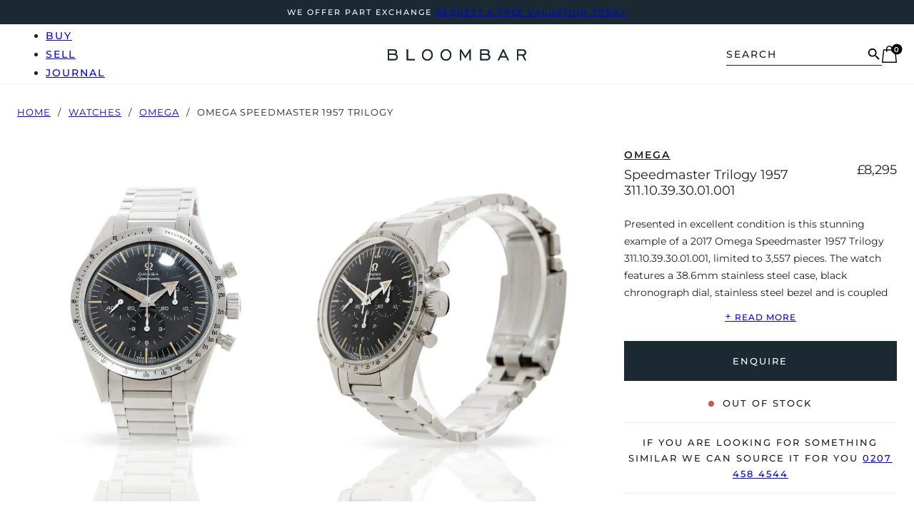

--- FILE ---
content_type: text/html; charset=UTF-8
request_url: https://bloombarwatches.com/product/omega-speedmaster-1957-trilogy/
body_size: 29528
content:
<!DOCTYPE html> 
<html lang="en-GB"> 
<head>
<meta charset="UTF-8">
<link rel="preload" href="https://bloombarwatches.com/wp-content/uploads/2024/04/JTUHjIg1_i6t8kCHKm4532VJOt5-QNFgpCtZ6Hw5aXo.woff2" as="font" type="font/woff2" crossorigin="anonymous"> 
<link rel="preload" href="https://bloombarwatches.com/wp-content/uploads/2024/04/JTUHjIg1_i6t8kCHKm4532VJOt5-QNFgpCu173w5aXo.woff2" as="font" type="font/woff2" crossorigin="anonymous"> 
<link rel="preload" href="https://bloombarwatches.com/wp-content/uploads/2024/04/JTUHjIg1_i6t8kCHKm4532VJOt5-QNFgpCtr6Hw5aXo.woff2" as="font" type="font/woff2" crossorigin="anonymous"> 
<link rel="preload" as="image" href="https://bloombarwatches.com/wp-content/uploads/2022/04/2017-Omega-Speedmaster-Trilogy-57-CM591-0002-768x1024.jpg"> 
<link rel="preload" as="script" href="https://woo.pbffinancecalculator.info/woo/static/1.0.0/pbf-cart.js"> 
<link rel="preload" href="https://bloombarwatches.com/wp-content/cache/fvm/min/1768468875-jse74a57af4db55b02f44b03a620b27833223a1a370ce089413fb9342bafbe6d.js" as="script" />
<script data-cfasync="false">if(navigator.userAgent.match(/MSIE|Internet Explorer/i)||navigator.userAgent.match(/Trident\/7\..*?rv:11/i)){var href=document.location.href;if(!href.match(/[?&]iebrowser/)){if(href.indexOf("?")==-1){if(href.indexOf("#")==-1){document.location.href=href+"?iebrowser=1"}else{document.location.href=href.replace("#","?iebrowser=1#")}}else{if(href.indexOf("#")==-1){document.location.href=href+"&iebrowser=1"}else{document.location.href=href.replace("#","&iebrowser=1#")}}}}</script>
<script data-cfasync="false">class FVMLoader{constructor(e){this.triggerEvents=e,this.eventOptions={passive:!0},this.userEventListener=this.triggerListener.bind(this),this.delayedScripts={normal:[],async:[],defer:[]},this.allJQueries=[]}_addUserInteractionListener(e){this.triggerEvents.forEach(t=>window.addEventListener(t,e.userEventListener,e.eventOptions))}_removeUserInteractionListener(e){this.triggerEvents.forEach(t=>window.removeEventListener(t,e.userEventListener,e.eventOptions))}triggerListener(){this._removeUserInteractionListener(this),"loading"===document.readyState?document.addEventListener("DOMContentLoaded",this._loadEverythingNow.bind(this)):this._loadEverythingNow()}async _loadEverythingNow(){this._runAllDelayedCSS(),this._delayEventListeners(),this._delayJQueryReady(this),this._handleDocumentWrite(),this._registerAllDelayedScripts(),await this._loadScriptsFromList(this.delayedScripts.normal),await this._loadScriptsFromList(this.delayedScripts.defer),await this._loadScriptsFromList(this.delayedScripts.async),await this._triggerDOMContentLoaded(),await this._triggerWindowLoad(),window.dispatchEvent(new Event("wpr-allScriptsLoaded"))}_registerAllDelayedScripts(){document.querySelectorAll("script[type=fvmdelay]").forEach(e=>{e.hasAttribute("src")?e.hasAttribute("async")&&!1!==e.async?this.delayedScripts.async.push(e):e.hasAttribute("defer")&&!1!==e.defer||"module"===e.getAttribute("data-type")?this.delayedScripts.defer.push(e):this.delayedScripts.normal.push(e):this.delayedScripts.normal.push(e)})}_runAllDelayedCSS(){document.querySelectorAll("link[rel=fvmdelay]").forEach(e=>{e.setAttribute("rel","stylesheet")})}async _transformScript(e){return await this._requestAnimFrame(),new Promise(t=>{const n=document.createElement("script");let r;[...e.attributes].forEach(e=>{let t=e.nodeName;"type"!==t&&("data-type"===t&&(t="type",r=e.nodeValue),n.setAttribute(t,e.nodeValue))}),e.hasAttribute("src")?(n.addEventListener("load",t),n.addEventListener("error",t)):(n.text=e.text,t()),e.parentNode.replaceChild(n,e)})}async _loadScriptsFromList(e){const t=e.shift();return t?(await this._transformScript(t),this._loadScriptsFromList(e)):Promise.resolve()}_delayEventListeners(){let e={};function t(t,n){!function(t){function n(n){return e[t].eventsToRewrite.indexOf(n)>=0?"wpr-"+n:n}e[t]||(e[t]={originalFunctions:{add:t.addEventListener,remove:t.removeEventListener},eventsToRewrite:[]},t.addEventListener=function(){arguments[0]=n(arguments[0]),e[t].originalFunctions.add.apply(t,arguments)},t.removeEventListener=function(){arguments[0]=n(arguments[0]),e[t].originalFunctions.remove.apply(t,arguments)})}(t),e[t].eventsToRewrite.push(n)}function n(e,t){let n=e[t];Object.defineProperty(e,t,{get:()=>n||function(){},set(r){e["wpr"+t]=n=r}})}t(document,"DOMContentLoaded"),t(window,"DOMContentLoaded"),t(window,"load"),t(window,"pageshow"),t(document,"readystatechange"),n(document,"onreadystatechange"),n(window,"onload"),n(window,"onpageshow")}_delayJQueryReady(e){let t=window.jQuery;Object.defineProperty(window,"jQuery",{get:()=>t,set(n){if(n&&n.fn&&!e.allJQueries.includes(n)){n.fn.ready=n.fn.init.prototype.ready=function(t){e.domReadyFired?t.bind(document)(n):document.addEventListener("DOMContentLoaded2",()=>t.bind(document)(n))};const t=n.fn.on;n.fn.on=n.fn.init.prototype.on=function(){if(this[0]===window){function e(e){return e.split(" ").map(e=>"load"===e||0===e.indexOf("load.")?"wpr-jquery-load":e).join(" ")}"string"==typeof arguments[0]||arguments[0]instanceof String?arguments[0]=e(arguments[0]):"object"==typeof arguments[0]&&Object.keys(arguments[0]).forEach(t=>{delete Object.assign(arguments[0],{[e(t)]:arguments[0][t]})[t]})}return t.apply(this,arguments),this},e.allJQueries.push(n)}t=n}})}async _triggerDOMContentLoaded(){this.domReadyFired=!0,await this._requestAnimFrame(),document.dispatchEvent(new Event("DOMContentLoaded2")),await this._requestAnimFrame(),window.dispatchEvent(new Event("DOMContentLoaded2")),await this._requestAnimFrame(),document.dispatchEvent(new Event("wpr-readystatechange")),await this._requestAnimFrame(),document.wpronreadystatechange&&document.wpronreadystatechange()}async _triggerWindowLoad(){await this._requestAnimFrame(),window.dispatchEvent(new Event("wpr-load")),await this._requestAnimFrame(),window.wpronload&&window.wpronload(),await this._requestAnimFrame(),this.allJQueries.forEach(e=>e(window).trigger("wpr-jquery-load")),window.dispatchEvent(new Event("wpr-pageshow")),await this._requestAnimFrame(),window.wpronpageshow&&window.wpronpageshow()}_handleDocumentWrite(){const e=new Map;document.write=document.writeln=function(t){const n=document.currentScript,r=document.createRange(),i=n.parentElement;let a=e.get(n);void 0===a&&(a=n.nextSibling,e.set(n,a));const s=document.createDocumentFragment();r.setStart(s,0),s.appendChild(r.createContextualFragment(t)),i.insertBefore(s,a)}}async _requestAnimFrame(){return new Promise(e=>requestAnimationFrame(e))}static run(){const e=new FVMLoader(["keydown","mousemove","touchmove","touchstart","touchend","wheel"]);e._addUserInteractionListener(e)}}FVMLoader.run();</script>
<meta name="viewport" content="width=device-width, initial-scale=1, maximum-scale=5">
<meta name='robots' content='index, follow, max-image-preview:large, max-snippet:-1, max-video-preview:-1' /><title>Omega Speedmaster 1957 Trilogy - Bloombar Watches</title>
<link rel="canonical" href="https://bloombarwatches.com/product/omega-speedmaster-1957-trilogy/" />
<meta property="og:locale" content="en_GB" />
<meta property="og:type" content="article" />
<meta property="og:title" content="Omega Speedmaster 1957 Trilogy - Bloombar Watches" />
<meta property="og:description" content="Presented in excellent condition is this stunning example of a 2017 Omega Speedmaster 1957 Trilogy 311.10.39.30.01.001, limited to 3,557 pieces. The watch features a 38.6mm stainless steel case, black chronograph dial, stainless steel bezel and is coupled to a stainless steel bracelet with a deployment clasp. Having been professionally tested for condition and accuracy, it’s [&hellip;]" />
<meta property="og:url" content="https://bloombarwatches.com/product/omega-speedmaster-1957-trilogy/" />
<meta property="og:site_name" content="Bloombar Watches" />
<meta property="article:publisher" content="https://www.facebook.com/BloombarWatches/" />
<meta property="article:modified_time" content="2024-11-05T23:50:50+00:00" />
<meta property="og:image" content="https://bloombarwatches.com/wp-content/uploads/2022/04/2017-Omega-Speedmaster-Trilogy-57-CM591-0002-scaled.jpg" />
<meta property="og:image:width" content="1920" />
<meta property="og:image:height" content="2560" />
<meta property="og:image:type" content="image/jpeg" />
<meta name="twitter:card" content="summary_large_image" />
<meta name="twitter:label1" content="Estimated reading time" />
<meta name="twitter:data1" content="1 minute" />
<script type="application/ld+json" class="yoast-schema-graph">{"@context":"https://schema.org","@graph":[{"@type":"WebPage","@id":"https://bloombarwatches.com/product/omega-speedmaster-1957-trilogy/","url":"https://bloombarwatches.com/product/omega-speedmaster-1957-trilogy/","name":"Omega Speedmaster 1957 Trilogy - Bloombar Watches","isPartOf":{"@id":"https://bloombarwatches.com/#website"},"primaryImageOfPage":{"@id":"https://bloombarwatches.com/product/omega-speedmaster-1957-trilogy/#primaryimage"},"image":{"@id":"https://bloombarwatches.com/product/omega-speedmaster-1957-trilogy/#primaryimage"},"thumbnailUrl":"https://bloombarwatches.com/wp-content/uploads/2022/04/2017-Omega-Speedmaster-Trilogy-57-CM591-0002-scaled.jpg","datePublished":"2022-04-07T13:46:46+00:00","dateModified":"2024-11-05T23:50:50+00:00","breadcrumb":{"@id":"https://bloombarwatches.com/product/omega-speedmaster-1957-trilogy/#breadcrumb"},"inLanguage":"en-GB","potentialAction":[{"@type":"ReadAction","target":["https://bloombarwatches.com/product/omega-speedmaster-1957-trilogy/"]}]},{"@type":"ImageObject","inLanguage":"en-GB","@id":"https://bloombarwatches.com/product/omega-speedmaster-1957-trilogy/#primaryimage","url":"https://bloombarwatches.com/wp-content/uploads/2022/04/2017-Omega-Speedmaster-Trilogy-57-CM591-0002-scaled.jpg","contentUrl":"https://bloombarwatches.com/wp-content/uploads/2022/04/2017-Omega-Speedmaster-Trilogy-57-CM591-0002-scaled.jpg","width":1920,"height":2560},{"@type":"BreadcrumbList","@id":"https://bloombarwatches.com/product/omega-speedmaster-1957-trilogy/#breadcrumb","itemListElement":[{"@type":"ListItem","position":1,"name":"Shop","item":"https://bloombarwatches.com/shop/"},{"@type":"ListItem","position":2,"name":"Omega Speedmaster 1957 Trilogy"}]},{"@type":"WebSite","@id":"https://bloombarwatches.com/#website","url":"https://bloombarwatches.com/","name":"Bloombar Watches","description":"We Buy All Luxury Watches Same Day. Rolex, Patek Philippe, Audemars Piguet.","publisher":{"@id":"https://bloombarwatches.com/#organization"},"potentialAction":[{"@type":"SearchAction","target":{"@type":"EntryPoint","urlTemplate":"https://bloombarwatches.com/?s={search_term_string}"},"query-input":{"@type":"PropertyValueSpecification","valueRequired":true,"valueName":"search_term_string"}}],"inLanguage":"en-GB"},{"@type":"Organization","@id":"https://bloombarwatches.com/#organization","name":"Bloombar Watches","url":"https://bloombarwatches.com/","logo":{"@type":"ImageObject","inLanguage":"en-GB","@id":"https://bloombarwatches.com/#/schema/logo/image/","url":"https://bloombarwatches.com/wp-content/uploads/2023/11/Bloombar_white.svg","contentUrl":"https://bloombarwatches.com/wp-content/uploads/2023/11/Bloombar_white.svg","caption":"Bloombar Watches"},"image":{"@id":"https://bloombarwatches.com/#/schema/logo/image/"},"sameAs":["https://www.facebook.com/BloombarWatches/","https://www.instagram.com/bloombarwatches/"]}]}</script>
<link rel="alternate" type="application/rss+xml" title="Bloombar Watches &raquo; Feed" href="https://bloombarwatches.com/feed/" />
<link rel="alternate" type="application/rss+xml" title="Bloombar Watches &raquo; Comments Feed" href="https://bloombarwatches.com/comments/feed/" />
<link rel="alternate" type="application/rss+xml" title="Bloombar Watches &raquo; Omega Speedmaster 1957 Trilogy Comments Feed" href="https://bloombarwatches.com/product/omega-speedmaster-1957-trilogy/feed/" />
<link rel="stylesheet" href="https://bloombarwatches.com/wp-content/cache/fvm/min/1768468875-css56934da6c6b45f8410edd870f34fb33519cbbd4ca33c5f02bcbfccc807d63.css" media="all" /> 
<link rel="preload" as="style" href="https://bloombarwatches.com/wp-content/cache/fvm/min/1768468875-cssfdbf0c0e17b0183e66e618af8f68eadb5a4862fd76b0d872cb0b6157b773c.css" media="all" onload="this.rel='stylesheet'" />
<script data-cfasync='false' src='https://bloombarwatches.com/wp-content/cache/fvm/min/1768468875-jse74a57af4db55b02f44b03a620b27833223a1a370ce089413fb9342bafbe6d.js'></script>
<script defer='defer' src='https://bloombarwatches.com/wp-content/cache/fvm/min/1768468875-jse16967af35a768526b6d9a5be464f1bc75dc3d5ba28124fc2686d4c61ef915.js'></script>
<style id="critical-path" media="all">.our-benefits-wrapper {flex-direction: row!important;} .product-single-content-title {font-size: 14px;font-weight: 600;letter-spacing: 2px;}.product-single-content-title-model {font-size: 18px;font-weight: 400;}.pre-header-banner {background-color: #1b2932;color: #fff;text-align: center;text-transform: uppercase;font-size: 11px;font-weight: 500;line-height: 16px;letter-spacing: 2px;display: block;padding-top: 9px;padding-bottom: 9px }.hero-banner-fix-width {position: relative;z-index: 1;}.hero-banner-slider {opacity: 1 !important }.hero-banner-slide:before {content: "";position: absolute;top: 0;right: 0;bottom: 0;left: 0;z-index: 1 !important;background-image: linear-gradient(90deg, rgba(20, 24, 29, .81) 34%, rgba(22, 29, 35, 0) 62%) }.hero-banner-slide-image {position: absolute;left: 0;top: 0;bottom: 0;right: 0;z-index: -2;height: 100%;width: 100%;object-fit: cover }.hero-banner-slider:not(.swiper-initialized) {height: calc(100svh - 64px) }.hero-banner-slider:not(.swiper-initialized)>.swiper-wrapper {height: 100% }@media (max-width:991px) {.main-header-mobile-toggle-body {visibility: hidden;opacity: 0;}}@media (max-width:767px) { .hero-banner-slide:before {padding-bottom: 40px;background-image: linear-gradient(5deg, rgba(20, 24, 29, .81) 34%, rgba(22, 29, 35, 0) 62%) }.product-item.swiper-slide {max-width: 60%;margin-right: 12px }} [data-product-id="64631"] {display: none!important;}</style> 
<script>(function () {
function asyncLoad() {
var urls = ["https://woo.pbffinancecalculator.info/woo/static/1.0.0/pbf-cart.js?a=&av=9b626969&c=%5BDISABLED%5D.cart_totals&ct=0&d=1&f=0&fp=0&i=0&p=%5BDISABLED%5D%5Bdata-cart-json%5D&s=.product-hitachi-placeholder&sv=5&t=.checkout-step-title-payment&v=3&w=.woocommerce-variation-price+span.woocommerce-Price-amount.amount%7Cspan.woocommerce-Price-amount.amount&wa=&shop=bloombarwatches.com"];
for (var i = 0; i < urls.length; i++) {
var s = document.createElement('script');
s.type = 'text/javascript';
s.async = true;
s.src = urls[i];
var x = document.getElementsByTagName('script')[0];
x.parentNode.insertBefore(s, x);
}
};
if (window.attachEvent) {
window.attachEvent('onload', asyncLoad);
} else {
window.addEventListener('load', asyncLoad, false);
}
})();
</script>
<script data-cfasync="false" data-pagespeed-no-defer>
var gtm4wp_datalayer_name = "dataLayer";
var dataLayer = dataLayer || [];
const gtm4wp_use_sku_instead = 0;
const gtm4wp_currency = 'GBP';
const gtm4wp_product_per_impression = 10;
const gtm4wp_clear_ecommerce = false;
const gtm4wp_datalayer_max_timeout = 2000;
</script>
<style id='wp-img-auto-sizes-contain-inline-css' media="all">img:is([sizes=auto i],[sizes^="auto," i]){contain-intrinsic-size:3000px 1500px} /*# sourceURL=wp-img-auto-sizes-contain-inline-css */</style> 
<style id='classic-theme-styles-inline-css' media="all">/*! This file is auto-generated */ .wp-block-button__link{color:#fff;background-color:#32373c;border-radius:9999px;box-shadow:none;text-decoration:none;padding:calc(.667em + 2px) calc(1.333em + 2px);font-size:1.125em}.wp-block-file__button{background:#32373c;color:#fff;text-decoration:none} /*# sourceURL=/wp-includes/css/classic-themes.min.css */</style> 
<style id='woocommerce-inline-inline-css' media="all">.woocommerce form .form-row .required { visibility: visible; } /*# sourceURL=woocommerce-inline-inline-css */</style> 
<style id='bricks-frontend-inline-css' media="all">@font-face{font-family:"Montserrat";font-weight:400;font-display:swap;src:url(https://bloombarwatches.com/wp-content/uploads/2024/04/JTUHjIg1_i6t8kCHKm4532VJOt5-QNFgpCtr6Hw5aXo.woff2) format("woff2");}@font-face{font-family:"Montserrat";font-weight:500;font-display:swap;src:url(https://bloombarwatches.com/wp-content/uploads/2024/04/JTUHjIg1_i6t8kCHKm4532VJOt5-QNFgpCtZ6Hw5aXo.woff2) format("woff2");}@font-face{font-family:"Montserrat";font-weight:600;font-display:swap;src:url(https://bloombarwatches.com/wp-content/uploads/2024/04/JTUHjIg1_i6t8kCHKm4532VJOt5-QNFgpCu173w5aXo.woff2) format("woff2");} @font-face{font-family:"Ratio Modern";font-weight:400;font-display:swap;src:url(https://bloombarwatches.com/wp-content/uploads/2023/11/ratiomodern.woff) format("woff");} /*# sourceURL=bricks-frontend-inline-css */</style> 
<style id='bricks-frontend-inline-inline-css' media="all">.added_to_cart.wc-forward {display: none} .main-header {height: 85px; border-bottom: 1px solid #f1f1f1; top: 0px; position: sticky}.main-header-container {height: 100%; align-items: center; justify-content: space-between; align-self: center !important; flex-direction: row; column-gap: 24px; padding-right: 60px; padding-left: 60px}@media (max-width: 767px) {.main-header-container {padding-right: 24px; padding-left: 24px}}.mw-none {max-width: none}.main-header-nav-wrapper {width: 40%}@media (max-width: 991px) {.main-header-mobile-menu-toggle {padding-top: 16px; padding-right: 0; padding-bottom: 16px; padding-left: 0}}.main-header-mobile-toggle {display: none}@media (max-width: 991px) {.main-header-mobile-toggle {display: block; cursor: pointer}}@media (max-width: 767px) {.main-header-mobile-toggle {display: flex}}.main-header-nav {width: 40%; text-transform: uppercase; font-size: 14px; font-weight: 500; line-height: 26px}.main-header-nav .bricks-nav-menu > li {margin-left: 0}.main-header-nav .bricks-nav-menu {gap: 24px}@media (max-width: 991px) {.main-header-nav .bricks-nav-menu {flex-direction: column; gap: 14px}.main-header-nav {width: 100%; position: absolute; top: 100%; right: 0px; left: 0px; padding-top: 26px; padding-right: 24px; padding-bottom: 26px; padding-left: 24px; background-color: #1b2932; color: #ffffff; visibility: hidden; opacity: 0}}@media (max-width: 767px) {.main-header-nav {color: #ffffff; background-color: #1b2932}}.main-header-logo {text-align: center; width: 20%}@media (max-width: 991px) {.main-header-logo {width: 140px}}.main-header-items {width: 40%; flex-direction: row; justify-content: flex-end; align-items: center; column-gap: 28px}@media (max-width: 991px) {.main-header-items {width: auto; column-gap: 20px}}@media (max-width: 991px) {.main-header-mobile-search-toggle {padding-top: 16px; padding-right: 0; padding-bottom: 16px; padding-left: 0}}.main-header-cart .cart-count {display: flex !important}.main-header-cart .mini-cart-link .cart-icon .cart-count {font-size: 10px!important}.checkout-header-container {display: grid; align-items: initial; grid-template-columns: 1fr 400px 1fr; align-items: center; height: 100%; grid-gap: 20px}@media (max-width: 767px) {.checkout-header-container {grid-gap: 0px 10px; grid-template-columns: repeat(3, 1fr)}}@media (max-width: 767px) {.checkout-header-logo {order: 1; width: 160px}}@media (max-width: 767px) {.checkout-header-steps {order: 2; grid-column: span 3}}.checkout-secure-label {font-size: 12px; text-transform: uppercase; flex-direction: row; align-self: flex-end !important; align-items: center; justify-content: flex-end}@media (max-width: 767px) {.checkout-secure-label span {display: none;}.checkout-secure-label {order: 1; grid-column: span 2}}.text-spacing-2 {letter-spacing: 2px}.our-breadcrumb {padding-top: 26px; padding-bottom: 20px}.our-breadcrumb-item {text-transform: uppercase; font-size: 13px; font-weight: 400; letter-spacing: 1px}.product-single-content-wrapper {padding-bottom: 80px}.position-relative {position: relative}@media (max-width: 767px) {.product-single-slider {opacity: 1!important}}.product-single-content {max-width: 382px; margin-top: 20px; margin-left: auto}@media (max-width: 767px) {.product-single-content {max-width: none}}.product-single-content-content {font-size: 14px; line-height: 24px}.section {padding-top: 100px; padding-bottom: 100px}@media (max-width: 991px) {.section {padding-top: 60px; padding-bottom: 60px}}@media (max-width: 767px) {.section {padding-top: 38px; padding-bottom: 38px}}.overflow-hidden {overflow: hidden}.products-slider-grid {display: flex; flex-direction: row; column-gap: 24px; max-width: calc(100vw - (100vw - 1480px)/ 2); margin-right: 0}.products-slider-nav {max-width: 260px; flex-direction: column; align-self: stretch !important; width: 100%}@media (max-width: 767px) {.products-slider-nav {max-width: none; margin-bottom: 28px}}.title {font-size: 26px; text-transform: uppercase; letter-spacing: 3px; line-height: 1.25; font-family: "Ratio Modern"; margin-bottom: 28px}@media (max-width: 991px) {.title {font-size: 26px}}@media (max-width: 767px) {.title {font-size: 20px; margin-bottom: 12px}}.hidden-spacer {flex-grow: 1;}.products-slider-nav-items {flex-direction: row; align-items: center; column-gap: 28px; margin-bottom: 140px}@media (max-width: 991px) {.products-slider-nav-items {margin-bottom: 40px; column-gap: 18px}}@media (max-width: 767px) {.products-slider-nav-items {margin-bottom: 20px; display: none}}.products-slider-nav-item {display: flex}.adv-info-fix-width {margin-right: auto; margin-left: auto; max-width: 1240px}.main-footer {text-transform: uppercase; color: #ffffff; text-align: center; overflow: hidden; border-bottom: 1px solid #334651; margin-bottom: 60px}.main-footer-details-row {display: grid; align-items: initial; grid-template-columns: repeat(3, 1fr); max-width: 1860px}@media (max-width: 767px) {.main-footer-details-row {grid-template-columns: 1fr; padding-top: 28px}}.main-footer-details-col {padding-top: 60px; padding-right: 20px; padding-bottom: 60px; padding-left: 20px; font-weight: 500}@media (min-width: 768px) {.main-footer-details-col:not(:last-child) { border-right: 1px solid #334651; }}@media (max-width: 991px) {.main-footer-details-col {padding-top: 40px; padding-bottom: 40px}}@media (max-width: 767px) {.main-footer-details-col {order: 1; border-bottom: 1px solid #334651; padding-top: 20px; padding-bottom: 20px}}.text-white {color: #ffffff}.container-fixed-width {max-width: 1170px}.main-footer-container-flex {flex-direction: row; column-gap: 24px; row-gap: 12px}.main-footer-menu .bricks-nav-menu {flex-direction: column; gap: 20px}.main-footer-menu {text-transform: uppercase; font-weight: 500; font-size: 14px; letter-spacing: 2px}.main-footer-menu .bricks-nav-menu > li {margin-left: 0}@media (max-width: 767px) {.main-footer-menu .bricks-nav-menu {flex-direction: column; gap: 20px}.main-footer-menu {width: 100%}.main-footer-menu .bricks-nav-menu > li > a {justify-content: flex-start}.main-footer-menu .bricks-nav-menu > li > .brx-submenu-toggle {justify-content: flex-start}}@media (max-width: 478px) {.main-footer-menu .bricks-nav-menu {gap: 12px}}.text-uppercase {text-transform: uppercase; margin-right: 10px}.fs-13 {font-size: 13px}.px-60 {padding-right: 60px; padding-left: 60px; column-gap: 24px; align-items: center} /*# sourceURL=bricks-frontend-inline-inline-css */</style> 
<style id='rocket-lazyload-inline-css' media="all">.rll-youtube-player{position:relative;padding-bottom:56.23%;height:0;overflow:hidden;max-width:100%;}.rll-youtube-player:focus-within{outline: 2px solid currentColor;outline-offset: 5px;}.rll-youtube-player iframe{position:absolute;top:0;left:0;width:100%;height:100%;z-index:100;background:0 0}.rll-youtube-player img{bottom:0;display:block;left:0;margin:auto;max-width:100%;width:100%;position:absolute;right:0;top:0;border:none;height:auto;-webkit-transition:.4s all;-moz-transition:.4s all;transition:.4s all}.rll-youtube-player img:hover{-webkit-filter:brightness(75%)}.rll-youtube-player .play{height:100%;width:100%;left:0;top:0;position:absolute;background:url(https://bloombarwatches.com/wp-content/plugins/rocket-lazy-load/assets/img/youtube.png) no-repeat center;background-color: transparent !important;cursor:pointer;border:none;} /*# sourceURL=rocket-lazyload-inline-css */</style> 
<script id="woocommerce-google-analytics-integration-gtag-js-after" type="fvmdelay">
window.dataLayer=window.dataLayer||[];function gtag(){dataLayer.push(arguments)}
for(const mode of[{"analytics_storage":"denied","ad_storage":"denied","ad_user_data":"denied","ad_personalization":"denied","region":["AT","BE","BG","HR","CY","CZ","DK","EE","FI","FR","DE","GR","HU","IS","IE","IT","LV","LI","LT","LU","MT","NL","NO","PL","PT","RO","SK","SI","ES","SE","GB","CH"]}]||[]){gtag("consent","default",{"wait_for_update":500,...mode})}
gtag("js",new Date());gtag("set","developer_id.dOGY3NW",!0);gtag("config","G-XEQ1SV4SCD",{"track_404":!0,"allow_google_signals":!1,"logged_in":!1,"linker":{"domains":[],"allow_incoming":!1},"custom_map":{"dimension1":"logged_in"}})
</script>
<script id="woo-shipping-display-mode-js-extra">
var wsdm_params = {"shipping_format":"radio","is_blocks_enabled":"","shipping_options_label":"Shipping options"};
//# sourceURL=woo-shipping-display-mode-js-extra
</script>
<script src="https://bloombarwatches.com/wp-content/plugins/woo-shipping-display-mode/public/js/woo-shipping-display-mode-public.js?ver=1.0.0" id="woo-shipping-display-mode-js" type="fvmdelay"></script>
<script src="https://bloombarwatches.com/wp-content/plugins/woocommerce/assets/js/jquery-blockui/jquery.blockUI.min.js?ver=2.7.0-wc.10.4.3" id="wc-jquery-blockui-js" defer data-wp-strategy="defer" type="fvmdelay"></script>
<script id="wc-add-to-cart-js-extra" src="data:application/javascript,%0Avar%20wc_add_to_cart_params%3D%7B%22ajax_url%22%3A%22%2Fwp-admin%2Fadmin-ajax.php%22%2C%22wc_ajax_url%22%3A%22%2F%3Fwc-ajax%3D%25%25endpoint%25%25%22%2C%22i18n_view_cart%22%3A%22View%20basket%22%2C%22cart_url%22%3A%22https%3A%2F%2Fbloombarwatches.com%2Fcart%2F%22%2C%22is_cart%22%3A%22%22%2C%22cart_redirect_after_add%22%3A%22no%22%7D%0A"></script>
<script id="wc-single-product-js-extra">
var wc_single_product_params = {"i18n_required_rating_text":"Please select a rating","i18n_rating_options":["1 of 5 stars","2 of 5 stars","3 of 5 stars","4 of 5 stars","5 of 5 stars"],"i18n_product_gallery_trigger_text":"View full-screen image gallery","review_rating_required":"yes","flexslider":{"rtl":false,"animation":"slide","smoothHeight":true,"directionNav":false,"controlNav":"thumbnails","slideshow":false,"animationSpeed":500,"animationLoop":false,"allowOneSlide":false,"sync":".brx-product-gallery-thumbnail-slider"},"zoom_enabled":"","zoom_options":[],"photoswipe_enabled":"","photoswipe_options":{"shareEl":false,"closeOnScroll":false,"history":false,"hideAnimationDuration":0,"showAnimationDuration":0},"flexslider_enabled":""};
//# sourceURL=wc-single-product-js-extra
</script>
<script src="https://bloombarwatches.com/wp-content/plugins/woocommerce/assets/js/frontend/single-product.min.js?ver=10.4.3" id="wc-single-product-js" defer data-wp-strategy="defer" type="fvmdelay"></script>
<script id="woocommerce-js-extra" src="data:application/javascript,%0Avar%20woocommerce_params%3D%7B%22ajax_url%22%3A%22%2Fwp-admin%2Fadmin-ajax.php%22%2C%22wc_ajax_url%22%3A%22%2F%3Fwc-ajax%3D%25%25endpoint%25%25%22%2C%22i18n_password_show%22%3A%22Show%20password%22%2C%22i18n_password_hide%22%3A%22Hide%20password%22%7D%0A"></script>
<style media="all">a[data-coupon="paybyfinance"] { display: none }</style> 
<script type="application/json" data-product-json>{"id":39673,"price":null,"tags":[[""]],"variants":[{"id":39673}]}</script>
<script data-cfasync="false" data-pagespeed-no-defer>
var dataLayer_content = {"productRatingCounts":[],"productAverageRating":0,"productReviewCount":0,"productType":"simple","productIsVariable":0};
dataLayer.push( dataLayer_content );
</script>
<script data-cfasync="false" data-pagespeed-no-defer type="fvmdelay">
(function(w,d,s,l,i){w[l]=w[l]||[];w[l].push({'gtm.start':new Date().getTime(),event:'gtm.js'});var f=d.getElementsByTagName(s)[0],j=d.createElement(s),dl=l!='dataLayer'?'&l='+l:'';j.async=!0;j.src='//www.googletagmanager.com/gtm.js?id='+i+dl;f.parentNode.insertBefore(j,f)})(window,document,'script','dataLayer','GTM-MLP59Z6')
</script>
<script type="fvmdelay">
(function(h,o,t,j,a,r){h.hj=h.hj||function(){(h.hj.q=h.hj.q||[]).push(arguments)};h._hjSettings={hjid:1402771,hjsv:5};a=o.getElementsByTagName('head')[0];r=o.createElement('script');r.async=1;r.src=t+h._hjSettings.hjid+j+h._hjSettings.hjsv;a.appendChild(r)})(window,document,'//static.hotjar.com/c/hotjar-','.js?sv=')
</script>
<script src="data:application/javascript,%0Avar%20theme_directory%3D%27https%3A%2F%2Fbloombarwatches.com%2Fwp-content%2Fthemes%2Fbricks%27%3Bvar%20interest_available_label%3D%27%27%0A"></script>
<noscript><style>.woocommerce-product-gallery{ opacity: 1 !important; }</style></noscript>
<script>
window.addEventListener('load', function() {
var forms = document.querySelectorAll(".bricks-search-inner form, .brxe-search form");
var awsFormHtml = "<div class=\"aws-container aws-js-seamless\" data-url=\"\/?wc-ajax=aws_action\" data-siteurl=\"https:\/\/bloombarwatches.com\" data-lang=\"\" data-show-loader=\"true\" data-show-more=\"false\" data-show-page=\"true\" data-ajax-search=\"true\" data-show-clear=\"false\" data-mobile-screen=\"false\" data-use-analytics=\"false\" data-min-chars=\"1\" data-buttons-order=\"2\" data-timeout=\"100\" data-is-mobile=\"false\" data-page-id=\"39673\" data-tax=\"\" ><form class=\"aws-search-form\" action=\"https:\/\/bloombarwatches.com\/\" method=\"get\" role=\"search\" ><div class=\"aws-wrapper\"><label class=\"aws-search-label\" for=\"696aaa970b960\">Search<\/label><input type=\"search\" name=\"s\" id=\"696aaa970b960\" value=\"\" class=\"aws-search-field\" placeholder=\"Search\" autocomplete=\"off\" \/><input type=\"hidden\" name=\"post_type\" value=\"product\"><div class=\"aws-search-clear\"><span>\u00d7<\/span><\/div><div class=\"aws-loader\"><\/div><\/div><div class=\"aws-search-btn aws-form-btn\"><span class=\"aws-search-btn_icon\"><svg focusable=\"false\" xmlns=\"http:\/\/www.w3.org\/2000\/svg\" viewBox=\"0 0 24 24\" width=\"24px\"><path d=\"M15.5 14h-.79l-.28-.27C15.41 12.59 16 11.11 16 9.5 16 5.91 13.09 3 9.5 3S3 5.91 3 9.5 5.91 16 9.5 16c1.61 0 3.09-.59 4.23-1.57l.27.28v.79l5 4.99L20.49 19l-4.99-5zm-6 0C7.01 14 5 11.99 5 9.5S7.01 5 9.5 5 14 7.01 14 9.5 11.99 14 9.5 14z\"><\/path><\/svg><\/span><\/div><\/form><\/div>";
if ( forms ) {
for ( var i = 0; i < forms.length; i++ ) {
if ( forms[i].parentNode.outerHTML.indexOf('aws-container') === -1 ) {
forms[i].outerHTML = awsFormHtml;
}
}
window.setTimeout(function(){
jQuery('.aws-js-seamless').each( function() {
try {
jQuery(this).aws_search();
} catch (error) {
window.setTimeout(function(){
try {
jQuery(this).aws_search();
} catch (error) {}
}, 2000);
}
});
}, 1000);
}
}, false);
</script>
<script  type="fvmdelay">
!function(f,b,e,v,n,t,s){if(f.fbq)return;n=f.fbq=function(){n.callMethod?n.callMethod.apply(n,arguments):n.queue.push(arguments)};if(!f._fbq)f._fbq=n;n.push=n;n.loaded=!0;n.version='2.0';n.queue=[];t=b.createElement(e);t.async=!0;t.src=v;s=b.getElementsByTagName(e)[0];s.parentNode.insertBefore(t,s)}(window,document,'script','https://connect.facebook.net/en_US/fbevents.js')
</script>
<script  type="fvmdelay">
fbq('init','3229099827400831',{},{"agent":"woocommerce_0-10.4.3-3.5.15"});document.addEventListener('DOMContentLoaded',function(){document.body.insertAdjacentHTML('beforeend','<div class=\"wc-facebook-pixel-event-placeholder\"></div>')},!1)
</script>
<style media="all">.bricks-search-inner .aws-container { align-items: stretch; display: flex !important; justify-content: space-between; position: relative; width: 100%; max-width: 600px; }</style> 
<link rel="icon" href="https://bloombarwatches.com/wp-content/uploads/2024/04/cropped-logo-icon-new-1-192x192.png" sizes="192x192" /> 
<style id="wp-custom-css" media="all">.coming-soon-label { position: absolute; z-index: auto; top: 0; background-color: #f6f3ed; font-weight: 500; text-transform: uppercase; font-size: 12px; padding: 5px; } .page-accept-content { position: relative; overflow: clip; } .page-accept-content ul li + li { padding-top: 30px; } .page-accept-content ul { padding: 0; list-style: none; margin: 0; margin-bottom: 30px; position: relative; z-index: 1; } .page-accept-content ul li { padding-left: 40px; } .page-accept-content ul li strong { font-weight: 600; margin-bottom: 4px; display: block; position: relative; } .page-accept-content ul li strong:before { content: ''; width: 12px; height: 12px; position: absolute; left: -38px; background-color: #1b2932; border-radius: 150px; transform: translate(0%, -50%); top: 50%; box-shadow: 0 0 0 5px #f5f3ec; z-index: 5; } .page-accept-content ul br { display: none; } .page-accept-content ul li:first-child { padding-top: 20px; } .page-accept-content ul li:last-child { padding-bottom: 20px; } .timeline-progress { background-color: #0000002e; width: 2px; height: 100%; position: absolute; top: 0; bottom: 0; left: 7px; } .timeline-progress-bar { background-color: #1b2932; -webkit-text-fill-color: inherit; background-clip: content-box; width: 2px; height: 50vh; margin-top: -51vh; position: sticky; top: 0; } .timeline-fade-bg-top { height: 80px; position: absolute; inset: 0 0 auto; } .timeline-fade-bg-top { background-image: linear-gradient(#f5f3ec, #0a0a0a00); } .timeline-fade-bg-bottom { background-image: linear-gradient(#0a0a0a00, #f5f3ec); } .timeline-fade-bg-bottom { height: 80px; position: absolute; bottom: 0; left: 0; right: 0; }</style> 
<noscript><style id="rocket-lazyload-nojs-css">.rll-youtube-player, [data-lazy-src]{display:none !important;}</style></noscript>
<style id='global-styles-inline-css' media="all">:root{--wp--preset--aspect-ratio--square: 1;--wp--preset--aspect-ratio--4-3: 4/3;--wp--preset--aspect-ratio--3-4: 3/4;--wp--preset--aspect-ratio--3-2: 3/2;--wp--preset--aspect-ratio--2-3: 2/3;--wp--preset--aspect-ratio--16-9: 16/9;--wp--preset--aspect-ratio--9-16: 9/16;--wp--preset--color--black: #000000;--wp--preset--color--cyan-bluish-gray: #abb8c3;--wp--preset--color--white: #ffffff;--wp--preset--color--pale-pink: #f78da7;--wp--preset--color--vivid-red: #cf2e2e;--wp--preset--color--luminous-vivid-orange: #ff6900;--wp--preset--color--luminous-vivid-amber: #fcb900;--wp--preset--color--light-green-cyan: #7bdcb5;--wp--preset--color--vivid-green-cyan: #00d084;--wp--preset--color--pale-cyan-blue: #8ed1fc;--wp--preset--color--vivid-cyan-blue: #0693e3;--wp--preset--color--vivid-purple: #9b51e0;--wp--preset--gradient--vivid-cyan-blue-to-vivid-purple: linear-gradient(135deg,rgb(6,147,227) 0%,rgb(155,81,224) 100%);--wp--preset--gradient--light-green-cyan-to-vivid-green-cyan: linear-gradient(135deg,rgb(122,220,180) 0%,rgb(0,208,130) 100%);--wp--preset--gradient--luminous-vivid-amber-to-luminous-vivid-orange: linear-gradient(135deg,rgb(252,185,0) 0%,rgb(255,105,0) 100%);--wp--preset--gradient--luminous-vivid-orange-to-vivid-red: linear-gradient(135deg,rgb(255,105,0) 0%,rgb(207,46,46) 100%);--wp--preset--gradient--very-light-gray-to-cyan-bluish-gray: linear-gradient(135deg,rgb(238,238,238) 0%,rgb(169,184,195) 100%);--wp--preset--gradient--cool-to-warm-spectrum: linear-gradient(135deg,rgb(74,234,220) 0%,rgb(151,120,209) 20%,rgb(207,42,186) 40%,rgb(238,44,130) 60%,rgb(251,105,98) 80%,rgb(254,248,76) 100%);--wp--preset--gradient--blush-light-purple: linear-gradient(135deg,rgb(255,206,236) 0%,rgb(152,150,240) 100%);--wp--preset--gradient--blush-bordeaux: linear-gradient(135deg,rgb(254,205,165) 0%,rgb(254,45,45) 50%,rgb(107,0,62) 100%);--wp--preset--gradient--luminous-dusk: linear-gradient(135deg,rgb(255,203,112) 0%,rgb(199,81,192) 50%,rgb(65,88,208) 100%);--wp--preset--gradient--pale-ocean: linear-gradient(135deg,rgb(255,245,203) 0%,rgb(182,227,212) 50%,rgb(51,167,181) 100%);--wp--preset--gradient--electric-grass: linear-gradient(135deg,rgb(202,248,128) 0%,rgb(113,206,126) 100%);--wp--preset--gradient--midnight: linear-gradient(135deg,rgb(2,3,129) 0%,rgb(40,116,252) 100%);--wp--preset--font-size--small: 13px;--wp--preset--font-size--medium: 20px;--wp--preset--font-size--large: 36px;--wp--preset--font-size--x-large: 42px;--wp--preset--spacing--20: 0.44rem;--wp--preset--spacing--30: 0.67rem;--wp--preset--spacing--40: 1rem;--wp--preset--spacing--50: 1.5rem;--wp--preset--spacing--60: 2.25rem;--wp--preset--spacing--70: 3.38rem;--wp--preset--spacing--80: 5.06rem;--wp--preset--shadow--natural: 6px 6px 9px rgba(0, 0, 0, 0.2);--wp--preset--shadow--deep: 12px 12px 50px rgba(0, 0, 0, 0.4);--wp--preset--shadow--sharp: 6px 6px 0px rgba(0, 0, 0, 0.2);--wp--preset--shadow--outlined: 6px 6px 0px -3px rgb(255, 255, 255), 6px 6px rgb(0, 0, 0);--wp--preset--shadow--crisp: 6px 6px 0px rgb(0, 0, 0);}:where(.is-layout-flex){gap: 0.5em;}:where(.is-layout-grid){gap: 0.5em;}body .is-layout-flex{display: flex;}.is-layout-flex{flex-wrap: wrap;align-items: center;}.is-layout-flex > :is(*, div){margin: 0;}body .is-layout-grid{display: grid;}.is-layout-grid > :is(*, div){margin: 0;}:where(.wp-block-columns.is-layout-flex){gap: 2em;}:where(.wp-block-columns.is-layout-grid){gap: 2em;}:where(.wp-block-post-template.is-layout-flex){gap: 1.25em;}:where(.wp-block-post-template.is-layout-grid){gap: 1.25em;}.has-black-color{color: var(--wp--preset--color--black) !important;}.has-cyan-bluish-gray-color{color: var(--wp--preset--color--cyan-bluish-gray) !important;}.has-white-color{color: var(--wp--preset--color--white) !important;}.has-pale-pink-color{color: var(--wp--preset--color--pale-pink) !important;}.has-vivid-red-color{color: var(--wp--preset--color--vivid-red) !important;}.has-luminous-vivid-orange-color{color: var(--wp--preset--color--luminous-vivid-orange) !important;}.has-luminous-vivid-amber-color{color: var(--wp--preset--color--luminous-vivid-amber) !important;}.has-light-green-cyan-color{color: var(--wp--preset--color--light-green-cyan) !important;}.has-vivid-green-cyan-color{color: var(--wp--preset--color--vivid-green-cyan) !important;}.has-pale-cyan-blue-color{color: var(--wp--preset--color--pale-cyan-blue) !important;}.has-vivid-cyan-blue-color{color: var(--wp--preset--color--vivid-cyan-blue) !important;}.has-vivid-purple-color{color: var(--wp--preset--color--vivid-purple) !important;}.has-black-background-color{background-color: var(--wp--preset--color--black) !important;}.has-cyan-bluish-gray-background-color{background-color: var(--wp--preset--color--cyan-bluish-gray) !important;}.has-white-background-color{background-color: var(--wp--preset--color--white) !important;}.has-pale-pink-background-color{background-color: var(--wp--preset--color--pale-pink) !important;}.has-vivid-red-background-color{background-color: var(--wp--preset--color--vivid-red) !important;}.has-luminous-vivid-orange-background-color{background-color: var(--wp--preset--color--luminous-vivid-orange) !important;}.has-luminous-vivid-amber-background-color{background-color: var(--wp--preset--color--luminous-vivid-amber) !important;}.has-light-green-cyan-background-color{background-color: var(--wp--preset--color--light-green-cyan) !important;}.has-vivid-green-cyan-background-color{background-color: var(--wp--preset--color--vivid-green-cyan) !important;}.has-pale-cyan-blue-background-color{background-color: var(--wp--preset--color--pale-cyan-blue) !important;}.has-vivid-cyan-blue-background-color{background-color: var(--wp--preset--color--vivid-cyan-blue) !important;}.has-vivid-purple-background-color{background-color: var(--wp--preset--color--vivid-purple) !important;}.has-black-border-color{border-color: var(--wp--preset--color--black) !important;}.has-cyan-bluish-gray-border-color{border-color: var(--wp--preset--color--cyan-bluish-gray) !important;}.has-white-border-color{border-color: var(--wp--preset--color--white) !important;}.has-pale-pink-border-color{border-color: var(--wp--preset--color--pale-pink) !important;}.has-vivid-red-border-color{border-color: var(--wp--preset--color--vivid-red) !important;}.has-luminous-vivid-orange-border-color{border-color: var(--wp--preset--color--luminous-vivid-orange) !important;}.has-luminous-vivid-amber-border-color{border-color: var(--wp--preset--color--luminous-vivid-amber) !important;}.has-light-green-cyan-border-color{border-color: var(--wp--preset--color--light-green-cyan) !important;}.has-vivid-green-cyan-border-color{border-color: var(--wp--preset--color--vivid-green-cyan) !important;}.has-pale-cyan-blue-border-color{border-color: var(--wp--preset--color--pale-cyan-blue) !important;}.has-vivid-cyan-blue-border-color{border-color: var(--wp--preset--color--vivid-cyan-blue) !important;}.has-vivid-purple-border-color{border-color: var(--wp--preset--color--vivid-purple) !important;}.has-vivid-cyan-blue-to-vivid-purple-gradient-background{background: var(--wp--preset--gradient--vivid-cyan-blue-to-vivid-purple) !important;}.has-light-green-cyan-to-vivid-green-cyan-gradient-background{background: var(--wp--preset--gradient--light-green-cyan-to-vivid-green-cyan) !important;}.has-luminous-vivid-amber-to-luminous-vivid-orange-gradient-background{background: var(--wp--preset--gradient--luminous-vivid-amber-to-luminous-vivid-orange) !important;}.has-luminous-vivid-orange-to-vivid-red-gradient-background{background: var(--wp--preset--gradient--luminous-vivid-orange-to-vivid-red) !important;}.has-very-light-gray-to-cyan-bluish-gray-gradient-background{background: var(--wp--preset--gradient--very-light-gray-to-cyan-bluish-gray) !important;}.has-cool-to-warm-spectrum-gradient-background{background: var(--wp--preset--gradient--cool-to-warm-spectrum) !important;}.has-blush-light-purple-gradient-background{background: var(--wp--preset--gradient--blush-light-purple) !important;}.has-blush-bordeaux-gradient-background{background: var(--wp--preset--gradient--blush-bordeaux) !important;}.has-luminous-dusk-gradient-background{background: var(--wp--preset--gradient--luminous-dusk) !important;}.has-pale-ocean-gradient-background{background: var(--wp--preset--gradient--pale-ocean) !important;}.has-electric-grass-gradient-background{background: var(--wp--preset--gradient--electric-grass) !important;}.has-midnight-gradient-background{background: var(--wp--preset--gradient--midnight) !important;}.has-small-font-size{font-size: var(--wp--preset--font-size--small) !important;}.has-medium-font-size{font-size: var(--wp--preset--font-size--medium) !important;}.has-large-font-size{font-size: var(--wp--preset--font-size--large) !important;}.has-x-large-font-size{font-size: var(--wp--preset--font-size--x-large) !important;} /*# sourceURL=global-styles-inline-css */</style> 
<style id='wp-block-library-inline-css' media="all">:root{--wp-block-synced-color:#7a00df;--wp-block-synced-color--rgb:122,0,223;--wp-bound-block-color:var(--wp-block-synced-color);--wp-editor-canvas-background:#ddd;--wp-admin-theme-color:#007cba;--wp-admin-theme-color--rgb:0,124,186;--wp-admin-theme-color-darker-10:#006ba1;--wp-admin-theme-color-darker-10--rgb:0,107,160.5;--wp-admin-theme-color-darker-20:#005a87;--wp-admin-theme-color-darker-20--rgb:0,90,135;--wp-admin-border-width-focus:2px}@media (min-resolution:192dpi){:root{--wp-admin-border-width-focus:1.5px}}.wp-element-button{cursor:pointer}:root .has-very-light-gray-background-color{background-color:#eee}:root .has-very-dark-gray-background-color{background-color:#313131}:root .has-very-light-gray-color{color:#eee}:root .has-very-dark-gray-color{color:#313131}:root .has-vivid-green-cyan-to-vivid-cyan-blue-gradient-background{background:linear-gradient(135deg,#00d084,#0693e3)}:root .has-purple-crush-gradient-background{background:linear-gradient(135deg,#34e2e4,#4721fb 50%,#ab1dfe)}:root .has-hazy-dawn-gradient-background{background:linear-gradient(135deg,#faaca8,#dad0ec)}:root .has-subdued-olive-gradient-background{background:linear-gradient(135deg,#fafae1,#67a671)}:root .has-atomic-cream-gradient-background{background:linear-gradient(135deg,#fdd79a,#004a59)}:root .has-nightshade-gradient-background{background:linear-gradient(135deg,#330968,#31cdcf)}:root .has-midnight-gradient-background{background:linear-gradient(135deg,#020381,#2874fc)}:root{--wp--preset--font-size--normal:16px;--wp--preset--font-size--huge:42px}.has-regular-font-size{font-size:1em}.has-larger-font-size{font-size:2.625em}.has-normal-font-size{font-size:var(--wp--preset--font-size--normal)}.has-huge-font-size{font-size:var(--wp--preset--font-size--huge)}.has-text-align-center{text-align:center}.has-text-align-left{text-align:left}.has-text-align-right{text-align:right}.has-fit-text{white-space:nowrap!important}#end-resizable-editor-section{display:none}.aligncenter{clear:both}.items-justified-left{justify-content:flex-start}.items-justified-center{justify-content:center}.items-justified-right{justify-content:flex-end}.items-justified-space-between{justify-content:space-between}.screen-reader-text{border:0;clip-path:inset(50%);height:1px;margin:-1px;overflow:hidden;padding:0;position:absolute;width:1px;word-wrap:normal!important}.screen-reader-text:focus{background-color:#ddd;clip-path:none;color:#444;display:block;font-size:1em;height:auto;left:5px;line-height:normal;padding:15px 23px 14px;text-decoration:none;top:5px;width:auto;z-index:100000}html :where(.has-border-color){border-style:solid}html :where([style*=border-top-color]){border-top-style:solid}html :where([style*=border-right-color]){border-right-style:solid}html :where([style*=border-bottom-color]){border-bottom-style:solid}html :where([style*=border-left-color]){border-left-style:solid}html :where([style*=border-width]){border-style:solid}html :where([style*=border-top-width]){border-top-style:solid}html :where([style*=border-right-width]){border-right-style:solid}html :where([style*=border-bottom-width]){border-bottom-style:solid}html :where([style*=border-left-width]){border-left-style:solid}html :where(img[class*=wp-image-]){height:auto;max-width:100%}:where(figure){margin:0 0 1em}html :where(.is-position-sticky){--wp-admin--admin-bar--position-offset:var(--wp-admin--admin-bar--height,0px)}@media screen and (max-width:600px){html :where(.is-position-sticky){--wp-admin--admin-bar--position-offset:0px}} /*wp_block_styles_on_demand_placeholder:696aaa96efe5b*/ /*# sourceURL=wp-block-library-inline-css */</style> 
<style id='bricks-global-classes-inline-inline-css' media="all">/* BREAKPOINT: Desktop (BASE) */ .pre-header-banner {background-color: #1b2932; color: #ffffff; text-align: center; text-transform: uppercase; font-size: 11px; font-weight: 500; line-height: 16px; letter-spacing: 2px; display: block; padding-top: 9px; padding-bottom: 9px} /* BREAKPOINT: Desktop (BASE) */ .pre-header-banner-text {margin-right: 5px} /* BREAKPOINT: Desktop (BASE) */ .pre-header-banner-link {text-decoration: underline} .pre-header-banner-link:hover {text-decoration: none} /* BREAKPOINT: Desktop (BASE) */ .modal-video {background-color: #1b2932; background-repeat: no-repeat; background-position: center center; background-size: cover; position: relative} .modal-video:before {content: ''; position: absolute; top: 0px; right: 0px; bottom: 0px; left: 0px} .modal-video:before { background: linear-gradient(180deg,rgba(20,24,29,0) 48.18%,#14181d 80.53%);} /* BREAKPOINT: Desktop (BASE) */ .modal-video-link {width: 100%; display: flex; align-items: flex-end; position: relative; padding-top: 90px; padding-bottom: 90px; min-height: 800px} /* BREAKPOINT: Tablet portrait */ @media (max-width: 991px) { .modal-video-link {min-height: 540px; padding-top: 44px; padding-bottom: 44px} } /* BREAKPOINT: Mobile landscape */ @media (max-width: 767px) { .modal-video-link {padding-top: 42px; padding-bottom: 42px} } /* BREAKPOINT: Desktop (BASE) */ .modal-video-content {max-width: 840px; margin-right: auto; margin-left: auto; color: #ffffff; text-align: center} /* BREAKPOINT: Desktop (BASE) */ .modal-video-subtitle {font-size: 14px; font-weight: 600; letter-spacing: 3px; margin-bottom: 10px} /* BREAKPOINT: Desktop (BASE) */ .modal-video-title {margin-bottom: 32px; line-height: 60px; font-size: 48px; font-family: "Ratio Modern"} /* BREAKPOINT: Tablet portrait */ @media (max-width: 991px) { .modal-video-title {font-size: 38px; line-height: 48px} } /* BREAKPOINT: Mobile landscape */ @media (max-width: 767px) { .modal-video-title {font-size: 26px; line-height: 35px; margin-bottom: 18px} } /* BREAKPOINT: Desktop (BASE) */ .text-spacing-3 {letter-spacing: 3px} /* BREAKPOINT: Desktop (BASE) */ .modal-video-play-button {flex-direction: row; align-items: center} /* BREAKPOINT: Desktop (BASE) */ .hover-transformY-n6:hover {transform: translateY(-6px)} .hover-transformY-n6 {transition: .3s; justify-content: center} /* BREAKPOINT: Desktop (BASE) */ .fw-500 {font-weight: 500} /* BREAKPOINT: Desktop (BASE) */ .advertising-info {padding-top: 17px} /* BREAKPOINT: Mobile landscape */ @media (max-width: 767px) { .advertising-info {padding-top: 24px; padding-bottom: 24px} } /* BREAKPOINT: Desktop (BASE) */ .grid-cols-2 {display: grid; align-items: initial; grid-template-columns: repeat(2, 1fr); grid-gap: 34px} /* BREAKPOINT: Tablet portrait */ @media (max-width: 991px) { .grid-cols-2 {grid-gap: 20px} } /* BREAKPOINT: Mobile landscape */ @media (max-width: 767px) { .grid-cols-2 {grid-template-columns: 1fr; grid-gap: 20px} } /* BREAKPOINT: Desktop (BASE) */ .advertising-info-item {background-color: #1b2932; padding-top: 80px; padding-right: 66px; padding-bottom: 80px; padding-left: 66px; position: relative} /* BREAKPOINT: Small Desktop */ @media (max-width: 1199px) { .advertising-info-item {padding-right: 40px; padding-left: 40px} } /* BREAKPOINT: Tablet portrait */ @media (max-width: 991px) { .advertising-info-item {padding-top: 60px; padding-right: 26px; padding-bottom: 26px; padding-left: 26px} } /* BREAKPOINT: Mobile landscape */ @media (max-width: 767px) { .advertising-info-item {padding-top: 26px} } /* BREAKPOINT: Mobile portrait */ @media (max-width: 478px) { .advertising-info-item {padding-top: 0; padding-right: 00; padding-bottom: 0; padding-left: 00} } /* BREAKPOINT: Desktop (BASE) */ .advertising-info-item-bg-image {height: auto; position: absolute; width: 70%; margin-left: auto; top: 0px; right: 0px; bottom: 0px; left: 0px; background-size: cover} .advertising-info-item-bg-image:before {content: ''; position: absolute; top: 0px; right: 0px; bottom: 0px; left: 0px} .advertising-info-item-bg-image:before { background: linear-gradient(77deg,#1b2932 27.28%,rgba(27,41,50,0) 39.78%);} /* BREAKPOINT: Mobile portrait */ @media (max-width: 478px) { .advertising-info-item-bg-image {width: 100%; position: relative; height: 144px; background-size: 100%!important; background-position: center center} } /* BREAKPOINT: Desktop (BASE) */ .advertising-info-item-content {position: relative; width: 100%; max-width: 300px; padding-top: 0; padding-right: 0; padding-bottom: 0; padding-left: 0} /* BREAKPOINT: Mobile portrait */ @media (max-width: 478px) { .advertising-info-item-content {padding-top: 30px; padding-right: 30px; padding-bottom: 30px; padding-left: 30px; max-width: none} } /* BREAKPOINT: Desktop (BASE) */ .advertising-info-item-title {text-transform: uppercase; font-size: 24px; line-height: 1.25; font-family: "Ratio Modern"; margin-bottom: 10px} /* BREAKPOINT: Mobile portrait */ @media (max-width: 478px) { .advertising-info-item-title {font-size: 18px} } /* BREAKPOINT: Desktop (BASE) */ .advertising-info-item-description {max-width: 250px; line-height: 26px; font-size: 16px; margin-bottom: 42px} .advertising-info-item-description a {line-height: 26px; font-size: 16px; font-size: inherit} /* BREAKPOINT: Mobile portrait */ @media (max-width: 478px) { .advertising-info-item-description {max-width: none; margin-bottom: 20px} } /* BREAKPOINT: Desktop (BASE) */ .hover-transformX-2 {transition: .3s} .hover-transformX-2:hover {transform: translateX(2px)} /* BREAKPOINT: Desktop (BASE) */ .advertising-info-item-link {font-size: 14px; flex-direction: row-reverse; gap: 18px} /* BREAKPOINT: Desktop (BASE) */ .faq-section {background-color: #f6f3ec} /* BREAKPOINT: Mobile landscape */ @media (max-width: 767px) { .faq-section {padding-top: 34px; padding-bottom: 34px} } /* BREAKPOINT: Desktop (BASE) */ .faq-container {display: grid; align-items: initial; grid-template-columns: 25% 1fr; grid-gap: 24px; max-width: 1170px} /* BREAKPOINT: Tablet portrait */ @media (max-width: 991px) { .faq-container {grid-template-columns: 34% 1fr} } /* BREAKPOINT: Mobile landscape */ @media (max-width: 767px) { .faq-container {grid-template-columns: 1fr; grid-gap: 12px} } /* BREAKPOINT: Desktop (BASE) */ .faq {margin-bottom: 28px} /* BREAKPOINT: Desktop (BASE) */ .faq-item {border-bottom: 1px solid #1b2932} /* BREAKPOINT: Desktop (BASE) */ .faq-item-title {font-size: 16px; font-weight: 500; text-transform: uppercase; letter-spacing: 2px; min-height: auto!important; padding-top: 30px; padding-bottom: 30px} /* BREAKPOINT: Tablet portrait */ @media (max-width: 991px) { .faq-item-title {padding-top: 16px; padding-bottom: 16px; line-height: normal; flex-wrap: nowrap; column-gap: 40px} } /* BREAKPOINT: Mobile landscape */ @media (max-width: 767px) { .faq-item-title {font-size: 14px} } /* BREAKPOINT: Desktop (BASE) */ .faq-item-content {font-size: 14px; padding-top: 0!important; padding-bottom: 30px!important} /* BREAKPOINT: Desktop (BASE) */ .read-more-link {flex-direction: row; justify-content: flex-end; text-transform: uppercase; font-size: 14px; font-weight: 500; letter-spacing: 2px; display: flex} /* BREAKPOINT: Desktop (BASE) */ .cta-banner {background-color: #1b2932; background-image: url(https://bloombarwatches.com/wp-content/uploads/2024/04/cta-bg-1-1.webp); background-size: cover; color: #ffffff; padding-top: 80px; padding-bottom: 80px} /* BREAKPOINT: Tablet portrait */ @media (max-width: 991px) { .cta-banner {background-position: center center} } /* BREAKPOINT: Mobile landscape */ @media (max-width: 767px) { .cta-banner {padding-top: 180px; padding-bottom: 30px; background-position: center center} } /* BREAKPOINT: Mobile portrait */ @media (max-width: 478px) { .cta-banner {background-position: center center; background-image: url(https://bloombarwatches.com/wp-content/uploads/2024/04/cta-bg-mob-1-1.webp); background-repeat: no-repeat; background-size: cover; padding-top: 280px} } /* BREAKPOINT: Desktop (BASE) */ .cta-banner-description {max-width: 330px; font-weight: 400; line-height: 26px; letter-spacing: 1px} /* BREAKPOINT: Desktop (BASE) */ .cta-banner-description {max-width: 330px; font-weight: 400; line-height: 26px; letter-spacing: 1px} .cta-banner-description a {font-weight: 400; line-height: 26px; letter-spacing: 1px; font-size: inherit} /* BREAKPOINT: Desktop (BASE) */ .cta-banner-form {width: 100%; max-width: 475px} /* BREAKPOINT: Desktop (BASE) */ .w-100 {width: 100%} /* BREAKPOINT: Desktop (BASE) */ .modal-title {margin-bottom: 10px} /*# sourceURL=bricks-global-classes-inline-inline-css */</style> 
</head>
<body class="wp-singular product-template-default single single-product postid-39673 wp-custom-logo wp-theme-bricks wp-child-theme-bloombar-watches-child theme-bricks woocommerce woocommerce-page woocommerce-no-js brx-body bricks-is-frontend wp-embed-responsive"><section id="brxe-ecccce" class="brxe-section pre-header-banner"><div id="brxe-989336" class="brxe-container"><div id="brxe-c9d8f4" class="brxe-text-basic pre-header-banner-text">WE OFFER PART EXCHANGE</div><a id="brxe-a5a6a8" class="brxe-text-link pre-header-banner-link" href="/sell-your-watch-today/"> REQUEST A FREE VALUATION TODAY </a></div></section><header id="brx-header"><section id="brxe-d1d92c" class="brxe-section main-header"><div id="brxe-74c657" class="brxe-container main-header-container mw-none"><div id="brxe-vyoafq" class="brxe-div main-header-nav-wrapper"><span id="brxe-c69049" class="brxe-button main-header-mobile-menu-toggle main-header-mobile-toggle bricks-button"><svg class="" xmlns="http://www.w3.org/2000/svg" width="23" height="18" viewBox="0 0 23 18" fill="none"><g id="menu (1)"><path id="Path" d="M0 18H23V16H0V18Z" fill="black"></path><path id="Path_2" d="M0 10H23V8H0V10Z" fill="black"></path><path id="Path_3" d="M0 2H23V0H0V2Z" fill="black"></path></g></svg></span><div id="brxe-70e2c9" data-script-id="70e2c9" class="brxe-nav-menu main-header-nav main-header-mobile-toggle-body"><nav class="bricks-nav-menu-wrapper never"><ul id="menu-main-menu" class="bricks-nav-menu"><li id="menu-item-38195" class="menu-item menu-item-type-taxonomy menu-item-object-product_cat current-product-ancestor menu-item-38195 bricks-menu-item"><a href="https://bloombarwatches.com/product-category/watches/">Buy</a></li> <li id="menu-item-75555" class="menu-item menu-item-type-post_type menu-item-object-page menu-item-75555 bricks-menu-item"><a href="https://bloombarwatches.com/sell-your-watch-today/">Sell</a></li> <li id="menu-item-45277" class="menu-item menu-item-type-post_type menu-item-object-page menu-item-45277 bricks-menu-item"><a href="https://bloombarwatches.com/news/">Journal</a></li> </ul></nav></div></div><div id="brxe-a925d8" class="brxe-shortcode main-header-logo"> <a href="https://bloombarwatches.com" class="main-header-logo-link" rel="home"> <img width="194" height="16" src="https://bloombarwatches.com/wp-content/uploads/2023/11/Bloombar_logo.svg" class="custom-logo-dark skip-lazy" alt="" decoding="async" /> </a> </div><div id="brxe-482100" class="brxe-block main-header-items"><div id="brxe-yodjji" class="brxe-div"><span id="brxe-6071a4" class="brxe-button main-header-mobile-search-toggle main-header-mobile-toggle bricks-button"><svg class="fill" xmlns="http://www.w3.org/2000/svg" width="19" height="19" viewBox="0 0 19 19" fill="none"><g id="loupe (2)"><path id="Shape" fill-rule="evenodd" clip-rule="evenodd" d="M0 8.5C0 3.81323 3.81323 0 8.5 0C13.187 0 17 3.81323 17 8.5C17 13.187 13.187 17 8.5 17C3.81323 17 0 13.187 0 8.5ZM1.56923 8.50004C1.56923 12.3216 4.6784 15.4308 8.5 15.4308C12.3216 15.4308 15.4308 12.3216 15.4308 8.5C15.4308 4.6784 12.3216 1.56923 8.5 1.56923C4.6784 1.56923 1.56923 4.67844 1.56923 8.50004Z" fill="#142068"></path><path id="Path" d="M18.8106 17.8963L15.1037 14.1894C14.8511 13.9369 14.442 13.9369 14.1894 14.1894C13.9369 14.4418 13.9369 14.8513 14.1894 15.1037L17.8963 18.8106C18.0226 18.9368 18.1879 19 18.3534 19C18.5187 19 18.6843 18.9368 18.8106 18.8106C19.0631 18.5582 19.0631 18.1487 18.8106 17.8963Z" fill="#142068"></path></g></svg></span><div id="brxe-930ba9" data-script-id="930ba9" class="brxe-code main-header-mobile-toggle-body"><div class="main-header-search-form"><div class="aws-container" data-url="/?wc-ajax=aws_action" data-siteurl="https://bloombarwatches.com" data-lang="" data-show-loader="true" data-show-more="false" data-show-page="true" data-ajax-search="true" data-show-clear="false" data-mobile-screen="false" data-use-analytics="false" data-min-chars="1" data-buttons-order="2" data-timeout="100" data-is-mobile="false" data-page-id="39673" data-tax="" ><form class="aws-search-form" action="https://bloombarwatches.com/" method="get" role="search" ><div class="aws-wrapper"><label class="aws-search-label" for="696aaa970ff6a">Search</label><input type="search" name="s" id="696aaa970ff6a" value="" class="aws-search-field" placeholder="Search" autocomplete="off" /><input type="hidden" name="post_type" value="product"><div class="aws-search-clear"><span>×</span></div><div class="aws-loader"></div></div><div class="aws-search-btn aws-form-btn"><span class="aws-search-btn_icon"><svg focusable="false" xmlns="http://www.w3.org/2000/svg" viewBox="0 0 24 24" width="24px"><path d="M15.5 14h-.79l-.28-.27C15.41 12.59 16 11.11 16 9.5 16 5.91 13.09 3 9.5 3S3 5.91 3 9.5 5.91 16 9.5 16c1.61 0 3.09-.59 4.23-1.57l.27.28v.79l5 4.99L20.49 19l-4.99-5zm-6 0C7.01 14 5 11.99 5 9.5S7.01 5 9.5 5 14 7.01 14 9.5 11.99 14 9.5 14z"></path></svg></span></div></form></div></div> </div></div><div id="brxe-46da3d" data-script-id="46da3d" class="brxe-woocommerce-mini-cart main-header-cart hide-empty-count"> <a href="#" class="mini-cart-link toggle-button bricks-woo-toggle" aria-label="Toggle mini cart" data-open-on-add-to-cart="true" data-toggle-target=".cart-detail-46da3d"> <span class="cart-icon"> <svg class="" xmlns="http://www.w3.org/2000/svg" width="21" height="24" viewBox="0 0 21 24" fill="none"><g id="Group 3"><mask id="mask0_96_23" style="mask-type:luminance" maskUnits="userSpaceOnUse" x="0" y="0" width="21" height="24"><path id="Clip 2" fill-rule="evenodd" clip-rule="evenodd" d="M0 0H21V24H0V0Z" fill="white"></path></mask><g mask="url(#mask0_96_23)"><path id="Fill 1" fill-rule="evenodd" clip-rule="evenodd" d="M1.52405 22.5714L3.2165 6.62939H6.03235V8.20343C6.03235 8.59793 6.35565 8.91771 6.75448 8.91771C7.15331 8.91771 7.4766 8.59793 7.4766 8.20343V6.62939H13.5234V8.20343C13.5234 8.59793 13.8467 8.91771 14.2455 8.91771C14.6443 8.91771 14.9676 8.59793 14.9676 8.20343V6.62939H17.7835L19.4759 22.5714H1.52405ZM7.4766 4.41914C7.4766 2.77014 8.8329 1.42857 10.5 1.42857C12.1671 1.42857 13.5234 2.77014 13.5234 4.41914V5.20082H7.4766V4.41914ZM20.996 23.2111L19.1519 5.8405C19.1133 5.47689 18.8033 5.20082 18.4337 5.20082H14.9676V4.41914C14.9676 1.98243 12.9635 0 10.5 0C8.03654 0 6.03235 1.98243 6.03235 4.41914V5.20082H2.56622C2.1966 5.20082 1.88663 5.47689 1.84807 5.8405L0.00394198 23.2111C-0.0173968 23.4124 0.0485693 23.6133 0.18552 23.7637C0.322471 23.9141 0.517481 24 0.722131 24H20.2779C20.4825 24 20.6776 23.9141 20.8145 23.7637C20.9515 23.6133 21.0174 23.4124 20.996 23.2111Z" fill="black"></path></g></g></svg> <span class="cart-count">0</span> </span> </a> <div class="cart-detail cart-detail-46da3d"> <div class="widget_shopping_cart_content"></div> </div> </div></div></div></section></header><main id="brx-content" class="product type-product post-39673 status-publish first outofstock product_cat-omega-2 has-post-thumbnail shipping-taxable purchasable product-type-simple"><div class="woocommerce-notices-wrapper brxe-container"></div><section id="brxe-shblgr" class="brxe-section our-breadcrumb"><div id="brxe-xjbete" class="brxe-container"><div id="brxe-zthhwa" class="brxe-woocommerce-breadcrumbs our-breadcrumb-item"><nav><span class="navigation"><a href="https://bloombarwatches.com">Home</a><span class="separator">/</span><a href="https://bloombarwatches.com/product-category/watches/">Watches</a><span class="separator">/</span><a href="https://bloombarwatches.com/product-category/watches/omega-2/">Omega</a><span class="separator">/</span>Omega Speedmaster 1957 Trilogy</span></nav></div></div></section><section id="brxe-ygmszv" class="brxe-section product-single-content-wrapper"><div id="brxe-psalnc" class="brxe-container brx-grid"><div id="brxe-yxnria" class="brxe-div position-relative"><div id="brxe-xwbmfq" class="brxe-block product-single-slider swiper"><div id="brxe-uknqqt" class="brxe-block swiper-wrapper product-single-slider-wrapper"> 
<style media="all">.video-thumbnail-icon { width: 60px; height: 60px; background-image: url(/wp-content/uploads/2023/11/play-btn-3.svg); background-position: center; background-repeat: no-repeat; background-size: contain; position: absolute; top: 50%; left: 50%; transform: translate(-50%, -50%); } @media (max-width: 767px) { .product-single-video.product-single-image img { object-fit: cover; } }</style> <div class="swiper-slide product-single-image"> <a href="https://bloombarwatches.com/wp-content/uploads/2022/04/2017-Omega-Speedmaster-Trilogy-57-CM591-0002-scaled.jpg" data-fancybox="gallery"> <img width="768" height="1024" src="https://bloombarwatches.com/wp-content/uploads/2022/04/2017-Omega-Speedmaster-Trilogy-57-CM591-0002-768x1024.jpg" class="img-fluid skip-lazy" alt="Omega Speedmaster 1957 Trilogy" title="Omega Speedmaster 1957 Trilogy" fetchpriority="high" decoding="async" srcset="https://bloombarwatches.com/wp-content/uploads/2022/04/2017-Omega-Speedmaster-Trilogy-57-CM591-0002-768x1024.jpg 768w, https://bloombarwatches.com/wp-content/uploads/2022/04/2017-Omega-Speedmaster-Trilogy-57-CM591-0002-225x300.jpg 225w, https://bloombarwatches.com/wp-content/uploads/2022/04/2017-Omega-Speedmaster-Trilogy-57-CM591-0002-1152x1536.jpg 1152w, https://bloombarwatches.com/wp-content/uploads/2022/04/2017-Omega-Speedmaster-Trilogy-57-CM591-0002-1536x2048.jpg 1536w, https://bloombarwatches.com/wp-content/uploads/2022/04/2017-Omega-Speedmaster-Trilogy-57-CM591-0002-600x800.jpg 600w, https://bloombarwatches.com/wp-content/uploads/2022/04/2017-Omega-Speedmaster-Trilogy-57-CM591-0002-scaled.jpg 1920w" sizes="(max-width: 768px) 100vw, 768px" /> </a> </div> <div class="swiper-slide product-single-image"> <a href="https://bloombarwatches.com/wp-content/uploads/2022/04/2017-Omega-Speedmaster-Trilogy-57-CM591-0003-scaled.jpg" data-fancybox="gallery"> <img width="768" height="1024" src="https://bloombarwatches.com/wp-content/uploads/2022/04/2017-Omega-Speedmaster-Trilogy-57-CM591-0003-768x1024.jpg" class="img-fluid skip-lazy" alt="Omega Speedmaster 1957 Trilogy - image 0" title="Omega Speedmaster 1957 Trilogy" fetchpriority="high" decoding="async" srcset="https://bloombarwatches.com/wp-content/uploads/2022/04/2017-Omega-Speedmaster-Trilogy-57-CM591-0003-768x1024.jpg 768w, https://bloombarwatches.com/wp-content/uploads/2022/04/2017-Omega-Speedmaster-Trilogy-57-CM591-0003-225x300.jpg 225w, https://bloombarwatches.com/wp-content/uploads/2022/04/2017-Omega-Speedmaster-Trilogy-57-CM591-0003-1152x1536.jpg 1152w, https://bloombarwatches.com/wp-content/uploads/2022/04/2017-Omega-Speedmaster-Trilogy-57-CM591-0003-1536x2048.jpg 1536w, https://bloombarwatches.com/wp-content/uploads/2022/04/2017-Omega-Speedmaster-Trilogy-57-CM591-0003-600x800.jpg 600w, https://bloombarwatches.com/wp-content/uploads/2022/04/2017-Omega-Speedmaster-Trilogy-57-CM591-0003-scaled.jpg 1920w" sizes="(max-width: 768px) 100vw, 768px" /> </a> </div> <div class="swiper-slide product-single-image"> <a href="https://bloombarwatches.com/wp-content/uploads/2022/04/2017-Omega-Speedmaster-Trilogy-57-CM591-0004-scaled.jpg" data-fancybox="gallery"> <img width="768" height="1024" src="data:image/svg+xml,%3Csvg%20xmlns='http://www.w3.org/2000/svg'%20viewBox='0%200%20768%201024'%3E%3C/svg%3E" class="img-fluid" alt="Omega Speedmaster 1957 Trilogy - image 1" title="Omega Speedmaster 1957 Trilogy" fetchpriority="low" decoding="async" data-lazy-srcset="https://bloombarwatches.com/wp-content/uploads/2022/04/2017-Omega-Speedmaster-Trilogy-57-CM591-0004-768x1024.jpg 768w, https://bloombarwatches.com/wp-content/uploads/2022/04/2017-Omega-Speedmaster-Trilogy-57-CM591-0004-225x300.jpg 225w, https://bloombarwatches.com/wp-content/uploads/2022/04/2017-Omega-Speedmaster-Trilogy-57-CM591-0004-1152x1536.jpg 1152w, https://bloombarwatches.com/wp-content/uploads/2022/04/2017-Omega-Speedmaster-Trilogy-57-CM591-0004-1536x2048.jpg 1536w, https://bloombarwatches.com/wp-content/uploads/2022/04/2017-Omega-Speedmaster-Trilogy-57-CM591-0004-600x800.jpg 600w, https://bloombarwatches.com/wp-content/uploads/2022/04/2017-Omega-Speedmaster-Trilogy-57-CM591-0004-scaled.jpg 1920w" data-lazy-sizes="(max-width: 768px) 100vw, 768px" data-lazy-src="https://bloombarwatches.com/wp-content/uploads/2022/04/2017-Omega-Speedmaster-Trilogy-57-CM591-0004-768x1024.jpg" />
<noscript><img width="768" height="1024" src="https://bloombarwatches.com/wp-content/uploads/2022/04/2017-Omega-Speedmaster-Trilogy-57-CM591-0004-768x1024.jpg" class="img-fluid" alt="Omega Speedmaster 1957 Trilogy - image 1" title="Omega Speedmaster 1957 Trilogy" fetchpriority="low" decoding="async" srcset="https://bloombarwatches.com/wp-content/uploads/2022/04/2017-Omega-Speedmaster-Trilogy-57-CM591-0004-768x1024.jpg 768w, https://bloombarwatches.com/wp-content/uploads/2022/04/2017-Omega-Speedmaster-Trilogy-57-CM591-0004-225x300.jpg 225w, https://bloombarwatches.com/wp-content/uploads/2022/04/2017-Omega-Speedmaster-Trilogy-57-CM591-0004-1152x1536.jpg 1152w, https://bloombarwatches.com/wp-content/uploads/2022/04/2017-Omega-Speedmaster-Trilogy-57-CM591-0004-1536x2048.jpg 1536w, https://bloombarwatches.com/wp-content/uploads/2022/04/2017-Omega-Speedmaster-Trilogy-57-CM591-0004-600x800.jpg 600w, https://bloombarwatches.com/wp-content/uploads/2022/04/2017-Omega-Speedmaster-Trilogy-57-CM591-0004-scaled.jpg 1920w" sizes="(max-width: 768px) 100vw, 768px" /></noscript>
</a> </div> <div class="swiper-slide product-single-image"> <a href="https://bloombarwatches.com/wp-content/uploads/2022/04/2017-Omega-Speedmaster-Trilogy-57-CM591-0005-scaled.jpg" data-fancybox="gallery"> <img width="768" height="1024" src="data:image/svg+xml,%3Csvg%20xmlns='http://www.w3.org/2000/svg'%20viewBox='0%200%20768%201024'%3E%3C/svg%3E" class="img-fluid" alt="Omega Speedmaster 1957 Trilogy - image 2" title="Omega Speedmaster 1957 Trilogy" fetchpriority="low" decoding="async" data-lazy-srcset="https://bloombarwatches.com/wp-content/uploads/2022/04/2017-Omega-Speedmaster-Trilogy-57-CM591-0005-768x1024.jpg 768w, https://bloombarwatches.com/wp-content/uploads/2022/04/2017-Omega-Speedmaster-Trilogy-57-CM591-0005-225x300.jpg 225w, https://bloombarwatches.com/wp-content/uploads/2022/04/2017-Omega-Speedmaster-Trilogy-57-CM591-0005-1152x1536.jpg 1152w, https://bloombarwatches.com/wp-content/uploads/2022/04/2017-Omega-Speedmaster-Trilogy-57-CM591-0005-1536x2048.jpg 1536w, https://bloombarwatches.com/wp-content/uploads/2022/04/2017-Omega-Speedmaster-Trilogy-57-CM591-0005-600x800.jpg 600w, https://bloombarwatches.com/wp-content/uploads/2022/04/2017-Omega-Speedmaster-Trilogy-57-CM591-0005-scaled.jpg 1920w" data-lazy-sizes="(max-width: 768px) 100vw, 768px" data-lazy-src="https://bloombarwatches.com/wp-content/uploads/2022/04/2017-Omega-Speedmaster-Trilogy-57-CM591-0005-768x1024.jpg" />
<noscript><img width="768" height="1024" src="https://bloombarwatches.com/wp-content/uploads/2022/04/2017-Omega-Speedmaster-Trilogy-57-CM591-0005-768x1024.jpg" class="img-fluid" alt="Omega Speedmaster 1957 Trilogy - image 2" title="Omega Speedmaster 1957 Trilogy" fetchpriority="low" decoding="async" srcset="https://bloombarwatches.com/wp-content/uploads/2022/04/2017-Omega-Speedmaster-Trilogy-57-CM591-0005-768x1024.jpg 768w, https://bloombarwatches.com/wp-content/uploads/2022/04/2017-Omega-Speedmaster-Trilogy-57-CM591-0005-225x300.jpg 225w, https://bloombarwatches.com/wp-content/uploads/2022/04/2017-Omega-Speedmaster-Trilogy-57-CM591-0005-1152x1536.jpg 1152w, https://bloombarwatches.com/wp-content/uploads/2022/04/2017-Omega-Speedmaster-Trilogy-57-CM591-0005-1536x2048.jpg 1536w, https://bloombarwatches.com/wp-content/uploads/2022/04/2017-Omega-Speedmaster-Trilogy-57-CM591-0005-600x800.jpg 600w, https://bloombarwatches.com/wp-content/uploads/2022/04/2017-Omega-Speedmaster-Trilogy-57-CM591-0005-scaled.jpg 1920w" sizes="(max-width: 768px) 100vw, 768px" /></noscript>
</a> </div> <div class="swiper-slide product-single-image"> <a href="https://bloombarwatches.com/wp-content/uploads/2022/04/2017-Omega-Speedmaster-Trilogy-57-CM591-0006-scaled.jpg" data-fancybox="gallery"> <img width="768" height="1024" src="data:image/svg+xml,%3Csvg%20xmlns='http://www.w3.org/2000/svg'%20viewBox='0%200%20768%201024'%3E%3C/svg%3E" class="img-fluid" alt="Omega Speedmaster 1957 Trilogy - image 3" title="Omega Speedmaster 1957 Trilogy" fetchpriority="low" decoding="async" data-lazy-srcset="https://bloombarwatches.com/wp-content/uploads/2022/04/2017-Omega-Speedmaster-Trilogy-57-CM591-0006-768x1024.jpg 768w, https://bloombarwatches.com/wp-content/uploads/2022/04/2017-Omega-Speedmaster-Trilogy-57-CM591-0006-225x300.jpg 225w, https://bloombarwatches.com/wp-content/uploads/2022/04/2017-Omega-Speedmaster-Trilogy-57-CM591-0006-1152x1536.jpg 1152w, https://bloombarwatches.com/wp-content/uploads/2022/04/2017-Omega-Speedmaster-Trilogy-57-CM591-0006-1536x2048.jpg 1536w, https://bloombarwatches.com/wp-content/uploads/2022/04/2017-Omega-Speedmaster-Trilogy-57-CM591-0006-600x800.jpg 600w, https://bloombarwatches.com/wp-content/uploads/2022/04/2017-Omega-Speedmaster-Trilogy-57-CM591-0006-scaled.jpg 1920w" data-lazy-sizes="(max-width: 768px) 100vw, 768px" data-lazy-src="https://bloombarwatches.com/wp-content/uploads/2022/04/2017-Omega-Speedmaster-Trilogy-57-CM591-0006-768x1024.jpg" />
<noscript><img width="768" height="1024" src="https://bloombarwatches.com/wp-content/uploads/2022/04/2017-Omega-Speedmaster-Trilogy-57-CM591-0006-768x1024.jpg" class="img-fluid" alt="Omega Speedmaster 1957 Trilogy - image 3" title="Omega Speedmaster 1957 Trilogy" fetchpriority="low" decoding="async" srcset="https://bloombarwatches.com/wp-content/uploads/2022/04/2017-Omega-Speedmaster-Trilogy-57-CM591-0006-768x1024.jpg 768w, https://bloombarwatches.com/wp-content/uploads/2022/04/2017-Omega-Speedmaster-Trilogy-57-CM591-0006-225x300.jpg 225w, https://bloombarwatches.com/wp-content/uploads/2022/04/2017-Omega-Speedmaster-Trilogy-57-CM591-0006-1152x1536.jpg 1152w, https://bloombarwatches.com/wp-content/uploads/2022/04/2017-Omega-Speedmaster-Trilogy-57-CM591-0006-1536x2048.jpg 1536w, https://bloombarwatches.com/wp-content/uploads/2022/04/2017-Omega-Speedmaster-Trilogy-57-CM591-0006-600x800.jpg 600w, https://bloombarwatches.com/wp-content/uploads/2022/04/2017-Omega-Speedmaster-Trilogy-57-CM591-0006-scaled.jpg 1920w" sizes="(max-width: 768px) 100vw, 768px" /></noscript>
</a> </div> <div class="swiper-slide product-single-image"> <a href="https://bloombarwatches.com/wp-content/uploads/2022/04/2017-Omega-Speedmaster-Trilogy-57-CM591-0009-scaled.jpg" data-fancybox="gallery"> <img width="1024" height="683" src="data:image/svg+xml,%3Csvg%20xmlns='http://www.w3.org/2000/svg'%20viewBox='0%200%201024%20683'%3E%3C/svg%3E" class="img-fluid" alt="Omega Speedmaster 1957 Trilogy - image 4" title="Omega Speedmaster 1957 Trilogy" fetchpriority="low" decoding="async" data-lazy-srcset="https://bloombarwatches.com/wp-content/uploads/2022/04/2017-Omega-Speedmaster-Trilogy-57-CM591-0009-1024x683.jpg 1024w, https://bloombarwatches.com/wp-content/uploads/2022/04/2017-Omega-Speedmaster-Trilogy-57-CM591-0009-300x200.jpg 300w, https://bloombarwatches.com/wp-content/uploads/2022/04/2017-Omega-Speedmaster-Trilogy-57-CM591-0009-768x512.jpg 768w, https://bloombarwatches.com/wp-content/uploads/2022/04/2017-Omega-Speedmaster-Trilogy-57-CM591-0009-1536x1024.jpg 1536w, https://bloombarwatches.com/wp-content/uploads/2022/04/2017-Omega-Speedmaster-Trilogy-57-CM591-0009-2048x1365.jpg 2048w, https://bloombarwatches.com/wp-content/uploads/2022/04/2017-Omega-Speedmaster-Trilogy-57-CM591-0009-600x400.jpg 600w" data-lazy-sizes="auto, (max-width: 1024px) 100vw, 1024px" data-lazy-src="https://bloombarwatches.com/wp-content/uploads/2022/04/2017-Omega-Speedmaster-Trilogy-57-CM591-0009-1024x683.jpg" />
<noscript><img width="1024" height="683" src="https://bloombarwatches.com/wp-content/uploads/2022/04/2017-Omega-Speedmaster-Trilogy-57-CM591-0009-1024x683.jpg" class="img-fluid" alt="Omega Speedmaster 1957 Trilogy - image 4" title="Omega Speedmaster 1957 Trilogy" fetchpriority="low" decoding="async" loading="lazy" srcset="https://bloombarwatches.com/wp-content/uploads/2022/04/2017-Omega-Speedmaster-Trilogy-57-CM591-0009-1024x683.jpg 1024w, https://bloombarwatches.com/wp-content/uploads/2022/04/2017-Omega-Speedmaster-Trilogy-57-CM591-0009-300x200.jpg 300w, https://bloombarwatches.com/wp-content/uploads/2022/04/2017-Omega-Speedmaster-Trilogy-57-CM591-0009-768x512.jpg 768w, https://bloombarwatches.com/wp-content/uploads/2022/04/2017-Omega-Speedmaster-Trilogy-57-CM591-0009-1536x1024.jpg 1536w, https://bloombarwatches.com/wp-content/uploads/2022/04/2017-Omega-Speedmaster-Trilogy-57-CM591-0009-2048x1365.jpg 2048w, https://bloombarwatches.com/wp-content/uploads/2022/04/2017-Omega-Speedmaster-Trilogy-57-CM591-0009-600x400.jpg 600w" sizes="auto, (max-width: 1024px) 100vw, 1024px" /></noscript>
</a> </div> <div class="swiper-slide product-single-image"> <a href="https://bloombarwatches.com/wp-content/uploads/2022/04/2017-Omega-Speedmaster-Trilogy-57-CM591-0011-scaled.jpg" data-fancybox="gallery"> <img width="1024" height="683" src="data:image/svg+xml,%3Csvg%20xmlns='http://www.w3.org/2000/svg'%20viewBox='0%200%201024%20683'%3E%3C/svg%3E" class="img-fluid" alt="Omega Speedmaster 1957 Trilogy - image 5" title="Omega Speedmaster 1957 Trilogy" fetchpriority="low" decoding="async" data-lazy-srcset="https://bloombarwatches.com/wp-content/uploads/2022/04/2017-Omega-Speedmaster-Trilogy-57-CM591-0011-1024x683.jpg 1024w, https://bloombarwatches.com/wp-content/uploads/2022/04/2017-Omega-Speedmaster-Trilogy-57-CM591-0011-300x200.jpg 300w, https://bloombarwatches.com/wp-content/uploads/2022/04/2017-Omega-Speedmaster-Trilogy-57-CM591-0011-768x512.jpg 768w, https://bloombarwatches.com/wp-content/uploads/2022/04/2017-Omega-Speedmaster-Trilogy-57-CM591-0011-1536x1024.jpg 1536w, https://bloombarwatches.com/wp-content/uploads/2022/04/2017-Omega-Speedmaster-Trilogy-57-CM591-0011-2048x1365.jpg 2048w, https://bloombarwatches.com/wp-content/uploads/2022/04/2017-Omega-Speedmaster-Trilogy-57-CM591-0011-600x400.jpg 600w" data-lazy-sizes="auto, (max-width: 1024px) 100vw, 1024px" data-lazy-src="https://bloombarwatches.com/wp-content/uploads/2022/04/2017-Omega-Speedmaster-Trilogy-57-CM591-0011-1024x683.jpg" />
<noscript><img width="1024" height="683" src="https://bloombarwatches.com/wp-content/uploads/2022/04/2017-Omega-Speedmaster-Trilogy-57-CM591-0011-1024x683.jpg" class="img-fluid" alt="Omega Speedmaster 1957 Trilogy - image 5" title="Omega Speedmaster 1957 Trilogy" fetchpriority="low" decoding="async" loading="lazy" srcset="https://bloombarwatches.com/wp-content/uploads/2022/04/2017-Omega-Speedmaster-Trilogy-57-CM591-0011-1024x683.jpg 1024w, https://bloombarwatches.com/wp-content/uploads/2022/04/2017-Omega-Speedmaster-Trilogy-57-CM591-0011-300x200.jpg 300w, https://bloombarwatches.com/wp-content/uploads/2022/04/2017-Omega-Speedmaster-Trilogy-57-CM591-0011-768x512.jpg 768w, https://bloombarwatches.com/wp-content/uploads/2022/04/2017-Omega-Speedmaster-Trilogy-57-CM591-0011-1536x1024.jpg 1536w, https://bloombarwatches.com/wp-content/uploads/2022/04/2017-Omega-Speedmaster-Trilogy-57-CM591-0011-2048x1365.jpg 2048w, https://bloombarwatches.com/wp-content/uploads/2022/04/2017-Omega-Speedmaster-Trilogy-57-CM591-0011-600x400.jpg 600w" sizes="auto, (max-width: 1024px) 100vw, 1024px" /></noscript>
</a> </div> <div class="swiper-slide product-single-image"> <a href="https://bloombarwatches.com/wp-content/uploads/2022/04/2017-Omega-Speedmaster-Trilogy-57-CM591-0012-scaled.jpg" data-fancybox="gallery"> <img width="1024" height="620" src="data:image/svg+xml,%3Csvg%20xmlns='http://www.w3.org/2000/svg'%20viewBox='0%200%201024%20620'%3E%3C/svg%3E" class="img-fluid" alt="Omega Speedmaster 1957 Trilogy - image 6" title="Omega Speedmaster 1957 Trilogy" fetchpriority="low" decoding="async" data-lazy-srcset="https://bloombarwatches.com/wp-content/uploads/2022/04/2017-Omega-Speedmaster-Trilogy-57-CM591-0012-1024x620.jpg 1024w, https://bloombarwatches.com/wp-content/uploads/2022/04/2017-Omega-Speedmaster-Trilogy-57-CM591-0012-300x182.jpg 300w, https://bloombarwatches.com/wp-content/uploads/2022/04/2017-Omega-Speedmaster-Trilogy-57-CM591-0012-768x465.jpg 768w, https://bloombarwatches.com/wp-content/uploads/2022/04/2017-Omega-Speedmaster-Trilogy-57-CM591-0012-1536x931.jpg 1536w, https://bloombarwatches.com/wp-content/uploads/2022/04/2017-Omega-Speedmaster-Trilogy-57-CM591-0012-2048x1241.jpg 2048w, https://bloombarwatches.com/wp-content/uploads/2022/04/2017-Omega-Speedmaster-Trilogy-57-CM591-0012-600x363.jpg 600w" data-lazy-sizes="auto, (max-width: 1024px) 100vw, 1024px" data-lazy-src="https://bloombarwatches.com/wp-content/uploads/2022/04/2017-Omega-Speedmaster-Trilogy-57-CM591-0012-1024x620.jpg" />
<noscript><img width="1024" height="620" src="https://bloombarwatches.com/wp-content/uploads/2022/04/2017-Omega-Speedmaster-Trilogy-57-CM591-0012-1024x620.jpg" class="img-fluid" alt="Omega Speedmaster 1957 Trilogy - image 6" title="Omega Speedmaster 1957 Trilogy" fetchpriority="low" decoding="async" loading="lazy" srcset="https://bloombarwatches.com/wp-content/uploads/2022/04/2017-Omega-Speedmaster-Trilogy-57-CM591-0012-1024x620.jpg 1024w, https://bloombarwatches.com/wp-content/uploads/2022/04/2017-Omega-Speedmaster-Trilogy-57-CM591-0012-300x182.jpg 300w, https://bloombarwatches.com/wp-content/uploads/2022/04/2017-Omega-Speedmaster-Trilogy-57-CM591-0012-768x465.jpg 768w, https://bloombarwatches.com/wp-content/uploads/2022/04/2017-Omega-Speedmaster-Trilogy-57-CM591-0012-1536x931.jpg 1536w, https://bloombarwatches.com/wp-content/uploads/2022/04/2017-Omega-Speedmaster-Trilogy-57-CM591-0012-2048x1241.jpg 2048w, https://bloombarwatches.com/wp-content/uploads/2022/04/2017-Omega-Speedmaster-Trilogy-57-CM591-0012-600x363.jpg 600w" sizes="auto, (max-width: 1024px) 100vw, 1024px" /></noscript>
</a> </div> </div><div id="brxe-oxfenh" class="brxe-div swiper-pagination"></div></div><div class="mobile-tap-icon-wrapper"> <div class="tap-shadow"></div> <img width="30" height="36" decoding="async" src="https://bloombarwatches.com/wp-content/uploads/2024/05/tap-icon.svg" class="tap-icon skip-lazy" alt="bloombarwatches.com"> </div></div><div id="brxe-cadjgx" class="brxe-div"><div id="brxe-zterzv" class="brxe-block product-single-content"><div id="brxe-vvjywu" class="brxe-block product-single-content-item"><div id="brxe-qvubsw" class="brxe-div product-single-content-title-wrapper"> <h1 class="product-single-content-title"> <span class="product-single-content-title-category"> <a href="https://bloombarwatches.com/product-category/watches/omega-2/"> Omega </a> </span> <span class="product-single-content-title-model"> Speedmaster Trilogy 1957 311.10.39.30.01.001 </span> </h1> <div id="brxe-etjpha" class="brxe-product-price product-single-content-price"><p class="price"><span class="woocommerce-Price-amount amount"><bdi><span class="woocommerce-Price-currencySymbol">&pound;</span>8,295</bdi></span></p> </div></div><div id="brxe-lbxzow" class="brxe-text-basic product-single-content-content read-more-toggle"><p>Presented in excellent condition is this stunning example of a 2017 Omega Speedmaster 1957 Trilogy 311.10.39.30.01.001, limited to 3,557 pieces. The watch features a 38.6mm stainless steel case, black chronograph dial, stainless steel bezel and is coupled to a stainless steel bracelet with a deployment clasp. Having been professionally tested for condition and accuracy, it’s deemed to be running perfectly and is showing only very limited signs of wear.</p> <p>The watch is supplied with its original Omega box, black leather pouch, red leather wallet, manual booklet, spring bar tool, 2x spare straps, limited edition certificate, pictograms and warranty card dated Q4 2017 (UK supplied).</p> </div> <div class="card-item-btns"> <a href="#enquiryForm" class="button open-enc full-width" data-fancybox>ENQUIRE</a> 
<style media="all">#imega-see-info { pointer-events: none; opacity: 0.3; }</style> </div> <div class="card-item-note"> <div class="product-single-stock-status-information"> <div class="product-single-stock-status"> <span class="product-single-status-status-label bg-out-of-stock"> </span> Out of stock </div> <div class="product-single-stock-status-phone product-single-stock-status-delivery"> If you are looking for something similar we can source it for you <a href="tel:+442074584544"> <u>0207 458 4544</u> </div> </div> </div> <div class="product-single-options"> <div class="product-single-option"> <span>Year:</span> 2017 </div> <div class="product-single-option"> <span>Box:</span> Yes </div> <div class="product-single-option"> <span>Papers:</span> Yes </div> <div class="product-single-option"> <span>Case Size:</span> 39mm </div> <div class="product-single-option"> <span>Strap material:</span> Steel </div> <div class="product-single-option"> <span>Movement:</span> Manual Winding </div> <div class="product-single-option"> <span>Condition:</span> 9.5/10 Excellent </div> <div class="product-single-option"> <span>Case material:</span> Steel </div> <div class="product-single-option"> <span>Model:</span> Speedmaster Trilogy 1957 311.10.39.30.01.001 </div> <div class="product-single-option"> <span> Bloombar ref: </span> CM591</div> </div> 
<style media="all">.single-product .sell-watches-button path { stroke: #fff; } .sell-watches-button svg { stroke-width: 0.5px; stroke: #000000; } .sell-watches-button { display: flex ; align-items: center; justify-content: space-between; margin: 0; padding-top: 20px; padding-bottom: 20px; } .sell-watches-button-single .icon { display: flex; align-items: center; } .sell-watches-button-wrapper { width: 100%; } /* .sell-watches-button-single path {*/ /* fill: #fff; }*/ .sell-watches-button-single { /* stroke-width: 0.5px; stroke: #ffffff; width: 14px;*/ background-color: #1b2932; color: #fff; font-size: 18px; padding: 14px 28px; border: 2px solid #d4af37; border-radius: 0px; font-weight: bold; cursor: pointer; margin-bottom: 8px; } .label-below { font-size: 14px; color: #d4af37; font-weight: bold; text-align: center; } .single-product .sell-watches-button-wrapper { margin-top: 16px; padding-top: 16px; width: 100%; border-top: 1px solid #EDEDED; }</style> <div class="sell-watches-button-wrapper"> <a class="sell-watches-button sell-watches-button-single button hover-transformX-2" href="https://bloombarwatches.com/sell-your-omega" style="width: 100%; gap: 10px;"> 💰 Sell my Omega watch </a> <div class="label-below">Expert Evaluation — Quick Payment</div> </div> </div></div></div></div><div id="brxe-lpmbex" data-script-id="lpmbex" class="brxe-code"><input type="hidden" id="currentProductId" value="39673"></div></section><section id="brxe-growhu" class="brxe-section products-slider-wrapper section overflow-hidden"><div id="brxe-xslkvp" class="brxe-container products-slider-grid"><div id="brxe-qsyjjl" class="brxe-block products-slider-nav"><div id="brxe-ozuusv" class="brxe-text-basic title">YOU MAY <br> ALSO LIKE</div><div id="brxe-pctasc" class="brxe-div hidden-spacer"></div><div id="brxe-cwyhvl" class="brxe-block products-slider-nav-items"><div id="brxe-zeykfi" class="brxe-div products-slider-nav-item-prev products-slider-nav-item"><i class="products-slider-nav-icon"></i></div><div id="brxe-zcdrlx" class="brxe-div products-slider-nav-item-next products-slider-nav-item"><i class="products-slider-nav-icon"></i></div></div></div><div id="brxe-lffjmi" class="brxe-block products-slider-items swiper"><div id="brxe-cmhotu" class="brxe-div swiper-wrapper products-slider-items-wrapper products-latest-additions"></div><div id="brxe-aeuzqg" class="brxe-div swiper-scrollbar"></div><div class="lmp_products_loading"><i class="fa fa-spinner"></i><span></span></div></div></div></section><div id="brxe-fbzart" class="brxe-template"><section id="brxe-2bc71a" class="brxe-section modal-video rocket-lazyload" data-bg="https://bloombarwatches.com/wp-content/uploads/2025/04/OMEGA-Speedmaster-Racing-O32933445104001-and-2013-Rolex-Explorer-214270-1.jpg"><a id="brxe-f85600" href="https://youtu.be/O_OYhaNegdg" class="brxe-div modal-video-link" data-fancybox><div id="brxe-600bc1" class="brxe-container"><div id="brxe-cd7624" class="brxe-div modal-video-content"><div id="brxe-b9c3a8" class="brxe-text-basic modal-video-subtitle">HOW TO SERIES</div><div id="brxe-c98a0d" class="brxe-text-basic modal-video-title text-spacing-3 text-uppercase">Packaging your watch for delivery to us</div><div id="brxe-9bbedb" class="brxe-block modal-video-play-button hover-transformY-n6 text-spacing-3 fw-500"><img src="data:image/svg+xml,%3Csvg%20xmlns='http://www.w3.org/2000/svg'%20viewBox='0%200%200%200'%3E%3C/svg%3E" class="brxe-image css-filter size-full" alt="" id="brxe-e13082" decoding="async" data-lazy-src="https://bloombarwatches.com/wp-content/uploads/2023/11/play-btn-3.svg" />
<noscript><img src="https://bloombarwatches.com/wp-content/uploads/2023/11/play-btn-3.svg" class="brxe-image css-filter size-full" alt="" id="brxe-e13082" decoding="async" loading="lazy" /></noscript>
<div id="brxe-f38143" class="brxe-text-basic">PLAY VIDEO</div></div></div></div></a></section></div><div id="brxe-xymmrp" class="brxe-template adv-info-fix-width"><section id="brxe-a956ea" class="brxe-section advertising-info section"><div id="brxe-5077c7" class="brxe-container grid-cols-2"><div id="brxe-e05fe0" class="brxe-block advertising-info-item text-white"><div id="brxe-46b4c6" class="brxe-div advertising-info-item-bg-image advertising-offer-bg-image rocket-lazyload" data-bg="/wp-content/uploads/2024/04/Bitmap-8-1-1.webp"></div><div id="brxe-b6ec04" class="brxe-div advertising-info-item-content"><div id="brxe-3f483a" class="brxe-text-basic advertising-info-item-title text-spacing-3 fw-500">We offer finance options</div><div id="brxe-c8d505" class="brxe-text advertising-info-item-description"><p>Looking to finance your purchase?</p> </div><div id="brxe-6739d3" class="brxe-div"><a id="brxe-faefbd" class="brxe-text-link fw-500 hover-transformX-2 text-uppercase advertising-info-item-link text-spacing-3 js-pipedrive-chat-toggle" href="#"><span class="icon"><svg class="stroke" xmlns="http://www.w3.org/2000/svg" xmlns:xlink="http://www.w3.org/1999/xlink" version="1.1" width="17" height="17" viewBox="0 0 17 17"><g> </g><path d="M15.707 8.472l-7.354 7.354-0.707-0.707 6.146-6.146h-12.792v-1h12.793l-6.147-6.148 0.707-0.707 7.354 7.354z" fill="#000000"></path></svg></span><span class="text">Speak to us</span></a></div></div></div><div id="brxe-4610cc" class="brxe-block advertising-info-item text-white"><div id="brxe-4acefb" class="brxe-div advertising-info-item-bg-image advertising-sell-bg-image rocket-lazyload" data-bg="/wp-content/uploads/2024/04/Object-2-1.webp"></div><div id="brxe-9661c5" class="brxe-div advertising-info-item-content"><div id="brxe-7e9759" class="brxe-text-basic advertising-info-item-title text-spacing-3 fw-500">PART EXCHANGE YOUR WATCH</div><div id="brxe-aa607c" class="brxe-text advertising-info-item-description"><p>Trade or part exchange your new timepiece</p> </div><div id="brxe-2b5c3b" class="brxe-div"><a id="brxe-ee300d" class="brxe-text-link fw-500 hover-transformX-2 text-uppercase advertising-info-item-link text-spacing-3" href="https://bloombarwatches.com/sell-your-watch-today/"><span class="icon"><svg class="stroke" xmlns="http://www.w3.org/2000/svg" xmlns:xlink="http://www.w3.org/1999/xlink" version="1.1" width="17" height="17" viewBox="0 0 17 17"><g> </g><path d="M15.707 8.472l-7.354 7.354-0.707-0.707 6.146-6.146h-12.792v-1h12.793l-6.147-6.148 0.707-0.707 7.354 7.354z" fill="#000000"></path></svg></span><span class="text">sell your watch</span></a></div></div></div></div></section></div><section id="brxe-dbd163" class="brxe-section section faq-section"><div id="brxe-5fa940" class="brxe-container faq-container"><div id="brxe-9ea97f" class="brxe-block"><div id="brxe-3c8726" class="brxe-text-basic title">FAQs</div></div><div id="brxe-d1a92a" class="brxe-div"><div id="brxe-54dd75" data-script-id="54dd75" class="brxe-accordion-nested faq" data-script-args="independentToggle" data-transition="0"><div class="brxe-628e91 brxe-block faq-item"><div class="brxe-84dcc6 brxe-block faq-item-title accordion-title-wrapper"><div class="brxe-139748 brxe-text-basic">What&rsquo;s the process?</div><span class="accordion-icon"></span></div><div class="brxe-46b261 brxe-block faq-item-content accordion-content-wrapper"><div class="brxe-9cf79f brxe-text"><p><span style="font-weight: 400;">Once your watch is received, either by post or in person, we quickly inspect it for condition and accuracy in front of you. We then make you a final offer based on our report and then pay you if accepted. Any work that does need to be carried out is calculated on a cost basis.</span></p> </div></div></div><div class="brxe-628e91 brxe-block faq-item"><div class="brxe-84dcc6 brxe-block faq-item-title accordion-title-wrapper"><div class="brxe-139748 brxe-text-basic">If I want to send my watch to you, how do I go about it?</div><span class="accordion-icon"></span></div><div class="brxe-46b261 brxe-block faq-item-content accordion-content-wrapper"><div class="brxe-9cf79f brxe-text"><p><span style="font-weight: 400;">With every offer, we send you a watch sale information form for you to fill and enclose with your watch if you do decide to send it in. We always recommend using Royal Mail Special Delivery and if you&rsquo;re located within the M25, we do also offer a free, same-day collection service for high-value watches. Please do make sure that your watch is safely bubble wrapped to avoid any damage in transit and please upload the tracking number to your Bloombar Watches account as soon as you have it.</span></p> </div></div></div><div class="brxe-628e91 brxe-block faq-item"><div class="brxe-84dcc6 brxe-block faq-item-title accordion-title-wrapper"><div class="brxe-139748 brxe-text-basic">How quickly can I expect an offer after submitting my enquiry?</div><span class="accordion-icon"></span></div><div class="brxe-46b261 brxe-block faq-item-content accordion-content-wrapper"><div class="brxe-9cf79f brxe-text"><p><span style="font-weight: 400;">We are on hand 10am-5pm, Monday to Friday. You can usually expect a valuation from us within a couple of hours however, the office can get busy, so if the sale is urgent, best to give us a call on 0207 458 4544.</span></p> </div></div></div><div class="brxe-628e91 brxe-block faq-item"><div class="brxe-84dcc6 brxe-block faq-item-title accordion-title-wrapper"><div class="brxe-139748 brxe-text-basic">Can I exchange my watch for a different one?</div><span class="accordion-icon"></span></div><div class="brxe-46b261 brxe-block faq-item-content accordion-content-wrapper"><div class="brxe-9cf79f brxe-text"><p>For peace of mind, we offer a 14 day returns period on any watches purchased online or by telephone, in which you can exchange your watch for something else or receive a full refund. The watch must be returned in exactly the same condition and with the same accessories and paperwork/warranty cards as when you received it. If your watch arrived with a returns tag attached, this must still be attached to the watch and not tampered with. You can return your watch by post or in person at our London offices. Please allow 7 working days for refunds to reach your account.</p> <p>We appreciate that you will need to try the watch on but we ask that when it is tried on,&nbsp; please take great care not to mark the watch or its strap. If you return a watch to us and it has been marked, scratched or the stickers have been removed, we may charge you up to 20 percent of the sales figure, subject to returned condition of a watch.</p> <p>If you purchased in store, we can offer you an exchange or credit note if your return a watch within 14 days.</p> </div></div></div><div class="brxe-628e91 brxe-block faq-item"><div class="brxe-84dcc6 brxe-block faq-item-title accordion-title-wrapper"><div class="brxe-139748 brxe-text-basic">Can I return a watch purchased on finance?</div><span class="accordion-icon"></span></div><div class="brxe-46b261 brxe-block faq-item-content accordion-content-wrapper"><div class="brxe-9cf79f brxe-text"><p>For peace of mind, we offer a 14 day returns period on any watches purchased online or by telephone, in which you can exchange your watch for something else or receive a full refund. The watch must be returned in exactly the same condition and with the same accessories and paperwork/warranty cards as when you received it. If your watch arrived with a returns tag attached, this must still be attached to the watch and not tampered with. You can return your watch by post or in person at our London offices. Please allow 7 working days for refunds to reach your account.</p> <p>We appreciate that you will need to try the watch on but we ask that when it is tried on,&nbsp; please take great care not to mark the watch or its strap. If you return a watch to us and it has been marked, scratched or the stickers have been removed, we may charge you up to 20 percent of the sales figure, subject to returned condition of a watch.</p> <p>If you purchased in store, we can offer you an exchange or credit note if your return a watch within 14 days.</p> </div></div></div><div class="brxe-628e91 brxe-block faq-item"><div class="brxe-84dcc6 brxe-block faq-item-title accordion-title-wrapper"><div class="brxe-139748 brxe-text-basic">What is the returns policy?</div><span class="accordion-icon"></span></div><div class="brxe-46b261 brxe-block faq-item-content accordion-content-wrapper"><div class="brxe-9cf79f brxe-text"><p>For peace of mind, we offer a 14 day returns period on any watches purchased online or by telephone, in which you can exchange your watch for something else or receive a full refund. The watch must be returned in exactly the same condition and with the same accessories and paperwork/warranty cards as when you received it. If your watch arrived with a returns tag attached, this must still be attached to the watch and not tampered with. You can return your watch by post or in person at our London offices. Please allow 7 working days for refunds to reach your account.</p> <p>We appreciate that you will need to try the watch on but we ask that when it is tried on,&nbsp; please take great care not to mark the watch or its strap. If you return a watch to us and it has been marked, scratched or the stickers have been removed, we may charge you up to 20 percent of the sales figure, subject to returned condition of a watch.</p> <p>If you purchased in store, we can offer you an exchange or credit note if your return a watch within 14 days.</p> </div></div></div><div class="brx-query-trail" data-query-element-id="628e91" data-query-vars='{"post_type":["faq"],"post__in":["104","105","11598","11600","11601","106"],"post_status":"publish","paged":1,"posts_per_page":"12"}' data-page="1" data-max-pages="1"></div></div> <div id="brxe-7f0a30" class="brxe-block read-more-link"><a id="brxe-4bbefd" class="brxe-text-link hover-transformX-2" href="https://bloombarwatches.com/faq/"><span class="icon"><svg class="stroke" xmlns="http://www.w3.org/2000/svg" xmlns:xlink="http://www.w3.org/1999/xlink" version="1.1" width="17" height="17" viewBox="0 0 17 17"><g> </g><path d="M15.707 8.472l-7.354 7.354-0.707-0.707 6.146-6.146h-12.792v-1h12.793l-6.147-6.148 0.707-0.707 7.354 7.354z" fill="#000000"></path></svg></span><span class="text">VIEW ALL FAQs</span></a></div></div></div></section><section id="brxe-qdcngv" class="brxe-section section cta-banner"><div id="brxe-wlvkxf" class="brxe-container"><div id="brxe-ylfmfy" class="brxe-div cta-banner-description"><h2 id="brxe-iurxgv" class="brxe-heading title">JOIN THE BLOOMBAR ELITE</h2><div id="brxe-nxqalw" class="brxe-text cta-banner-description"><p>Be the first to hear about new stock and trends in the market</p> </div></div><div id="brxe-swlokh" class="brxe-div cta-banner-form"><div class="newsletter-form"> <div id="mc_embed_signup"> <form action="https://bloombarwatches.us7.list-manage.com/subscribe/post?u=ae88abfc92218f7255d1e5cb8&amp;id=5edc569ee5" method="post" id="mc-embedded-subscribe-form" name="mc-embedded-subscribe-form" class="validate" target="_blank" novalidate> <div id="mc_embed_signup_scroll"> <div class="mc-field-group"> <input type="email" value="" name="EMAIL" class="required email" id="mce-EMAIL" placeholder="email@example.com"> </div> <div id="mce-responses" class="clear"> <div class="response" id="mce-error-response" style="display:none"></div> <div class="response" id="mce-success-response" style="display:none"></div> </div> <div style="position: absolute; left: -5000px;" aria-hidden="true"><input type="text" name="b_ae88abfc92218f7255d1e5cb8_5edc569ee5" tabindex="-1" value=""></div> <div class="clear"><input type="submit" value="Join" name="subscribe" id="mc-embedded-subscribe" class="button"></div> </div> </form> </div> </div></div></div></section></main><footer id="brx-footer"><section id="brxe-hgcqqi" class="brxe-section main-footer text-spacing-2"><div id="brxe-mkpvfe" class="brxe-container main-footer-details-row"><div id="brxe-mdhlyf" class="brxe-div main-footer-details-col"><div id="brxe-ivmckn" class="brxe-text-basic">TALK TO US</div><div id="brxe-yohisg" class="brxe-div"><a id="brxe-ouhgrg" class="brxe-text-basic" href="tel:02074584544">0207 458 4544</a></div><div id="brxe-dvhpdl" class="brxe-div"><a id="brxe-yhjdtr" class="brxe-text-basic" href="/cdn-cgi/l/email-protection#177e79717857757b78787a757665607663747f72643974787a"><span class="__cf_email__" data-cfemail="f0999e969fb0929c9f9f9d92918287918493989583de939f9d">[email&#160;protected]</span></a></div></div><div id="brxe-wlczgn" class="brxe-div main-footer-details-col"><img src="data:image/svg+xml,%3Csvg%20xmlns='http://www.w3.org/2000/svg'%20viewBox='0%200%200%200'%3E%3C/svg%3E" class="brxe-image css-filter size-full" alt="" id="brxe-svygle" decoding="async" data-lazy-src="https://bloombarwatches.com/wp-content/uploads/2023/11/Bloombar-watches-logo-light.svg" />
<noscript><img src="https://bloombarwatches.com/wp-content/uploads/2023/11/Bloombar-watches-logo-light.svg" class="brxe-image css-filter size-full" alt="" id="brxe-svygle" decoding="async" loading="lazy" /></noscript>
<div id="brxe-axrnar" class="brxe-text-basic">102 CRAWFORD STREET,<br> LONDON, ENGLAND, W1H 2HR</div></div><div id="brxe-mnleru" class="brxe-div main-footer-details-col"><div id="brxe-gsmbyc" class="brxe-text-basic">OPENING HOURS</div><div id="brxe-nzppgr" class="brxe-div"><div id="brxe-sciinx" class="brxe-text-basic">9:30am – 5:30pm | Mon – Fri</div></div><div id="brxe-cfxiua" class="brxe-div"><div id="brxe-ezyoyt" class="brxe-text-basic">BY APPOINTMENT ONLY </div></div></div></div></section><section id="brxe-axtbsy" class="brxe-section text-white"><div id="brxe-rgrnll" class="brxe-container container-fixed-width main-footer-container-flex"><div id="brxe-oqiyly" class="brxe-block"><div id="brxe-nxbpav" data-script-id="nxbpav" class="brxe-nav-menu text-spacing-2 main-footer-menu"><nav class="bricks-nav-menu-wrapper never"><ul id="menu-footer-menu" class="bricks-nav-menu"><li id="menu-item-55631" class="menu-item menu-item-type-custom menu-item-object-custom menu-item-55631 bricks-menu-item"><a href="/faq/#faq-item-70" data-brx-anchor="true">Returns</a></li> <li id="menu-item-55632" class="menu-item menu-item-type-post_type menu-item-object-page menu-item-55632 bricks-menu-item"><a href="https://bloombarwatches.com/finance/">Payment Options</a></li> <li id="menu-item-75562" class="menu-item menu-item-type-post_type menu-item-object-page menu-item-75562 bricks-menu-item"><a href="https://bloombarwatches.com/sell-your-watch-today/">Selling a watch</a></li> <li id="menu-item-43560" class="menu-item menu-item-type-post_type menu-item-object-page menu-item-43560 bricks-menu-item"><a href="https://bloombarwatches.com/complaints/">Complaints</a></li> </ul></nav></div></div><div id="brxe-rmdiht" class="brxe-block"><div id="brxe-ibevxp" data-script-id="ibevxp" class="brxe-nav-menu text-spacing-2 main-footer-menu"><nav class="bricks-nav-menu-wrapper never"><ul id="menu-footer-menu-2" class="bricks-nav-menu"><li id="menu-item-55634" class="menu-item menu-item-type-post_type menu-item-object-page menu-item-55634 bricks-menu-item"><a href="https://bloombarwatches.com/news/">Journal</a></li> <li id="menu-item-55635" class="menu-item menu-item-type-post_type menu-item-object-page menu-item-55635 bricks-menu-item"><a href="https://bloombarwatches.com/faq/">FAQ’s</a></li> </ul></nav></div></div><div id="brxe-bwvzlu" class="brxe-block"><div id="brxe-nqwxun" class="brxe-div"><div id="brxe-agsybn" class="brxe-text-basic">WE ACCEPT</div><img src="data:image/svg+xml,%3Csvg%20xmlns='http://www.w3.org/2000/svg'%20viewBox='0%200%200%200'%3E%3C/svg%3E" class="brxe-image css-filter size-full" alt="" id="brxe-zhporq" decoding="async" data-lazy-src="https://bloombarwatches.com/wp-content/uploads/2024/11/payments-svg.svg" />
<noscript><img src="https://bloombarwatches.com/wp-content/uploads/2024/11/payments-svg.svg" class="brxe-image css-filter size-full" alt="" id="brxe-zhporq" decoding="async" loading="lazy" /></noscript>
</div></div></div></section><section id="brxe-klvaii" class="brxe-section text-white text-uppercase text-spacing-2"><div id="brxe-plimhk" class="brxe-container container-fixed-width main-footer-container-flex"><div id="brxe-vmlkqx" class="brxe-block"><img width="86" height="86" src="data:image/svg+xml,%3Csvg%20xmlns='http://www.w3.org/2000/svg'%20viewBox='0%200%2086%2086'%3E%3C/svg%3E" class="brxe-image css-filter size-full" alt="" id="brxe-azyrsp" decoding="async" data-lazy-src="https://bloombarwatches.com/wp-content/uploads/2023/11/Bitmap-5.png" />
<noscript><img width="86" height="86" src="https://bloombarwatches.com/wp-content/uploads/2023/11/Bitmap-5.png" class="brxe-image css-filter size-full" alt="" id="brxe-azyrsp" decoding="async" loading="lazy" /></noscript>
</div><div id="brxe-rshkko" class="brxe-block"><div id="brxe-mhqole" class="brxe-text-basic">Commercial banking by</div><img width="180" height="49" src="data:image/svg+xml,%3Csvg%20xmlns='http://www.w3.org/2000/svg'%20viewBox='0%200%20180%2049'%3E%3C/svg%3E" class="brxe-image css-filter size-full" alt="" id="brxe-ushxev" decoding="async" data-lazy-src="https://bloombarwatches.com/wp-content/uploads/2023/11/bank-1.png" />
<noscript><img width="180" height="49" src="https://bloombarwatches.com/wp-content/uploads/2023/11/bank-1.png" class="brxe-image css-filter size-full" alt="" id="brxe-ushxev" decoding="async" loading="lazy" /></noscript>
</div><div id="brxe-bakhcb" class="brxe-block"><img width="131" height="72" src="data:image/svg+xml,%3Csvg%20xmlns='http://www.w3.org/2000/svg'%20viewBox='0%200%20131%2072'%3E%3C/svg%3E" class="brxe-image css-filter size-full" alt="" id="brxe-duyjni" decoding="async" data-lazy-src="https://bloombarwatches.com/wp-content/uploads/2023/11/Bitmap-1-1.png" />
<noscript><img width="131" height="72" src="https://bloombarwatches.com/wp-content/uploads/2023/11/Bitmap-1-1.png" class="brxe-image css-filter size-full" alt="" id="brxe-duyjni" decoding="async" loading="lazy" /></noscript>
</div></div></section><section id="brxe-qkqlma" class="brxe-section text-white fs-13 text-uppercase"><div id="brxe-qkhjcp" class="brxe-container mw-none px-60"><div id="brxe-cssddp" class="brxe-block"><div id="brxe-djrotl" class="brxe-text-basic">2026 © BLOOMBAR WATCHES LTD.</div></div><div id="brxe-oavuwi" class="brxe-block"><div id="brxe-njierf" data-script-id="njierf" class="brxe-nav-menu text-spacing-2"><nav class="bricks-nav-menu-wrapper never"><ul id="menu-footer-copyright" class="bricks-nav-menu"><li id="menu-item-55629" class="menu-item menu-item-type-post_type menu-item-object-page menu-item-privacy-policy menu-item-55629 bricks-menu-item"><a href="https://bloombarwatches.com/privacy-policy/">Privacy Policy</a></li> <li id="menu-item-55628" class="menu-item menu-item-type-post_type menu-item-object-page menu-item-55628 bricks-menu-item"><a href="https://bloombarwatches.com/terms-conditions/">Terms &#038; Conditions</a></li> </ul></nav></div></div></div></section></footer>
<script data-cfasync="false" src="/cdn-cgi/scripts/5c5dd728/cloudflare-static/email-decode.min.js"></script><script type="speculationrules">
{"prefetch":[{"source":"document","where":{"and":[{"href_matches":"/*"},{"not":{"href_matches":["/wp-*.php","/wp-admin/*","/wp-content/uploads/*","/wp-content/*","/wp-content/plugins/*","/wp-content/themes/bloombar-watches-child/*","/wp-content/themes/bricks/*","/*\\?(.+)"]}},{"not":{"selector_matches":"a[rel~=\"nofollow\"]"}},{"not":{"selector_matches":".no-prefetch, .no-prefetch a"}}]},"eagerness":"conservative"}]}
</script>
<script id="mcjs" type="fvmdelay">
!function(c,h,i,m,p){m=c.createElement(h),p=c.getElementsByTagName(h)[0],m.async=1,m.src=i,p.parentNode.insertBefore(m,p)}(document,"script","https://chimpstatic.com/mcjs-connected/js/users/ae88abfc92218f7255d1e5cb8/6b11530ea4fa572247ce57466.js")
</script>
<div id="enquiryForm" class="brxe-div mw-600px w-100 modal-content jotform-view"><div id="brxe-hsoire" class="brxe-text-basic text-uppercase modal-title title">ENQUIRY</div>
<script src="https://form.jotform.com/jsform/233051734380046?product_url=https://bloombarwatches.com/product/omega-speedmaster-1957-trilogy/&model=Speedmaster Trilogy 1957 311.10.39.30.01.001&bloombar_ref=CM591&deal_title=2017 Omega Speedmaster Trilogy 1957 311.10.39.30.01.001 CM591&price=8295" type="fvmdelay"></script>
</div> <div class="d-none mw-600px w-100" id="payByFinanceInformationModal"> <div class="modal-body"> <h2>How to use</h2> <p>Click the <strong>"APPLY FOR FINANCING"</strong>, in the pop-up window, click the <strong>"Novuna CALCULATE FINANCE"</strong>, choose settings, and press <strong>"PAY BY FINANCE"</strong>.</p> <p>To cancel the financing, press the <strong>"REMOVE FINANCE"</strong>.</p> </div> </div> <div class="mobile-backdrop"></div><div class="checkout-PBF-loader"><div class="lmp_products_loading"><i class="fa fa-spinner"></i><span></span></div></div>
<script src='https://widget.superchat.de/snippet.js?applicationKey=WCl0VQRbo5NE70l2B4yA6KeOwL' referrerpolicy='no-referrer-when-downgrade' type="fvmdelay"></script>
<style media="all">#trengo-web-widget { display: none!important; }</style> 
<script type="application/ld+json">{"@context":"https://schema.org/","@graph":[{"@context":"https://schema.org/","@type":"Product","@id":"https://bloombarwatches.com/product/omega-speedmaster-1957-trilogy/#product","name":"Omega Speedmaster 1957 Trilogy","url":"https://bloombarwatches.com/product/omega-speedmaster-1957-trilogy/","description":"Presented in excellent condition is this stunning example of a 2017 Omega Speedmaster 1957 Trilogy 311.10.39.30.01.001, limited to 3,557 pieces. The watch features a 38.6mm stainless steel case, black chronograph dial, stainless steel bezel and is coupled to a stainless steel bracelet with a deployment clasp. Having been professionally tested for condition and accuracy, it\u2019s deemed to be running perfectly and is showing only very limited signs of wear.\r\n\r\nThe watch is supplied with its original Omega box, black leather pouch, red leather wallet, manual booklet, spring bar tool, 2x spare straps, limited edition certificate, pictograms and warranty card dated Q4 2017 (UK supplied).","image":"https://bloombarwatches.com/wp-content/uploads/2022/04/2017-Omega-Speedmaster-Trilogy-57-CM591-0002-scaled.jpg","sku":"39673","offers":[{"@type":"Offer","priceSpecification":[{"@type":"UnitPriceSpecification","price":"8295","priceCurrency":"GBP","valueAddedTaxIncluded":false,"validThrough":"2027-12-31"}],"priceValidUntil":"2027-12-31","availability":"https://schema.org/OutOfStock","url":"https://bloombarwatches.com/product/omega-speedmaster-1957-trilogy/","seller":{"@type":"Organization","name":"Bloombar Watches","url":"https://bloombarwatches.com"}}]},{"@context":"https://schema.org/","@type":"BreadcrumbList","itemListElement":[{"@type":"ListItem","position":1,"item":{"name":"Home","@id":"https://bloombarwatches.com"}},{"@type":"ListItem","position":2,"item":{"name":"Watches","@id":"https://bloombarwatches.com/product-category/watches/"}},{"@type":"ListItem","position":3,"item":{"name":"Omega","@id":"https://bloombarwatches.com/product-category/watches/omega-2/"}},{"@type":"ListItem","position":4,"item":{"name":"Omega Speedmaster 1957 Trilogy","@id":"https://bloombarwatches.com/product/omega-speedmaster-1957-trilogy/"}}]}]}</script>
<noscript>
<img
height="1"
width="1"
style="display:none"
alt="fbpx"
src="https://www.facebook.com/tr?id=3229099827400831&ev=PageView&noscript=1"
/>
</noscript>
<script>
(function () {
var c = document.body.className;
c = c.replace(/woocommerce-no-js/, 'woocommerce-js');
document.body.className = c;
})();
</script>
<script async src="https://www.googletagmanager.com/gtag/js?id=G-XEQ1SV4SCD" id="google-tag-manager-js" data-wp-strategy="async" type="fvmdelay"></script>
<script id="wp-i18n-js-after" type="fvmdelay">
wp.i18n.setLocaleData({'text direction\u0004ltr':['ltr']})
</script>
<script src="https://bloombarwatches.com/wp-content/plugins/woocommerce-google-analytics-integration/assets/js/build/main.js?ver=51ef67570ab7d58329f5" id="woocommerce-google-analytics-integration-js" type="fvmdelay"></script>
<script id="aws-script-js-extra">
var aws_vars = {"sale":"Sale!","sku":"SKU: ","showmore":"View all results","noresults":"Nothing found"};
//# sourceURL=aws-script-js-extra
</script>
<script src="https://bloombarwatches.com/wp-content/plugins/advanced-woo-search/assets/js/common.min.js?ver=3.51" id="aws-script-js" type="fvmdelay"></script>
<script id="gtm4wp-additional-datalayer-pushes-js-after">
dataLayer.push({"ecommerce":{"currency":"GBP","value":8295,"items":[{"item_id":39673,"item_name":"Omega Speedmaster 1957 Trilogy","sku":"39673","price":8295,"stocklevel":null,"stockstatus":"outofstock","google_business_vertical":"retail","item_category":"Omega","id":39673,"item_brand":"Omega"}]},"event":"view_item"});
//# sourceURL=gtm4wp-additional-datalayer-pushes-js-after
</script>
<script src="https://bloombarwatches.com/wp-content/plugins/duracelltomi-google-tag-manager/dist/js/gtm4wp-ecommerce-generic.js?ver=1.22.3" id="gtm4wp-ecommerce-generic-js" type="fvmdelay"></script>
<script src="https://bloombarwatches.com/wp-content/plugins/duracelltomi-google-tag-manager/dist/js/gtm4wp-woocommerce.js?ver=1.22.3" id="gtm4wp-woocommerce-js" type="fvmdelay"></script>
<script id="mailchimp-woocommerce-js-extra">
var mailchimp_public_data = {"site_url":"https://bloombarwatches.com","ajax_url":"https://bloombarwatches.com/wp-admin/admin-ajax.php","disable_carts":"","subscribers_only":"","language":"en","allowed_to_set_cookies":"1"};
//# sourceURL=mailchimp-woocommerce-js-extra
</script>
<script src="https://bloombarwatches.com/wp-content/plugins/mailchimp-for-woocommerce/public/js/mailchimp-woocommerce-public.min.js?ver=5.5.1.07" id="mailchimp-woocommerce-js" type="fvmdelay"></script>
<script src="https://cdnjs.cloudflare.com/ajax/libs/intl-tel-input/17.0.13/js/intlTelInput-jquery.min.js?ver=1.0.0" id="intlTelInput-js-js"></script>
<script src="https://cdnjs.cloudflare.com/ajax/libs/inputmask/4.0.8/jquery.inputmask.bundle.min.js?ver=1.0.0" id="inputmask-js-js" type="fvmdelay"></script>
<script src="https://bloombarwatches.com/wp-content/themes/bloombar-watches-child/assets/src/js/phone-mask.js?ver=1.0.0" id="phone-mask-js-js" type="fvmdelay"></script>
<script src="https://bloombarwatches.com/wp-content/themes/bloombar-watches-child/assets/src/js/scripts.js?ver=1.0.0" id="scripts-js-js" type="fvmdelay"></script>
<script id="ajax-product-list-js-extra">
var my_ajax_obj = {"ajax_url":"https://bloombarwatches.com/wp-admin/admin-ajax.php"};
//# sourceURL=ajax-product-list-js-extra
</script>
<script src="https://bloombarwatches.com/wp-content/themes/bloombar-watches-child/assets/src/js/ajax-product-list.js" id="ajax-product-list-js" type="fvmdelay"></script>
<script id="bricks-scripts-js-extra" src="data:application/javascript,%0Avar%20bricksWooCommerce%3D%7B%22ajaxAddToCartEnabled%22%3A%221%22%2C%22ajaxAddingText%22%3A%22Adding%22%2C%22ajaxAddedText%22%3A%22Added%22%2C%22addedToCartNotices%22%3A%22%22%2C%22showNotice%22%3A%22no%22%2C%22scrollToNotice%22%3A%22no%22%2C%22resetTextAfter%22%3A%223%22%2C%22useQtyInLoop%22%3A%22%22%2C%22errorAction%22%3A%22redirect%22%2C%22errorScrollToNotice%22%3A%22%22%7D%3Bvar%20bricksData%3D%7B%22debug%22%3A%22%22%2C%22locale%22%3A%22en_GB%22%2C%22ajaxUrl%22%3A%22https%3A%2F%2Fbloombarwatches.com%2Fwp-admin%2Fadmin-ajax.php%22%2C%22restApiUrl%22%3A%22https%3A%2F%2Fbloombarwatches.com%2Fwp-json%2Fbricks%2Fv1%2F%22%2C%22nonce%22%3A%2212c7378385%22%2C%22formNonce%22%3A%22374b255e82%22%2C%22wpRestNonce%22%3A%22a92a95f0ce%22%2C%22postId%22%3A%2239673%22%2C%22recaptchaIds%22%3A%5B%5D%2C%22animatedTypingInstances%22%3A%5B%5D%2C%22videoInstances%22%3A%5B%5D%2C%22splideInstances%22%3A%5B%5D%2C%22tocbotInstances%22%3A%5B%5D%2C%22swiperInstances%22%3A%5B%5D%2C%22queryLoopInstances%22%3A%5B%5D%2C%22interactions%22%3A%5B%5D%2C%22filterInstances%22%3A%5B%5D%2C%22isotopeInstances%22%3A%5B%5D%2C%22mapStyles%22%3A%7B%22ultraLightWithLabels%22%3A%7B%22label%22%3A%22Ultra%20light%20with%20labels%22%2C%22style%22%3A%22%5B%20%7B%20%5C%22featureType%5C%22%3A%20%5C%22water%5C%22%2C%20%5C%22elementType%5C%22%3A%20%5C%22geometry%5C%22%2C%20%5C%22stylers%5C%22%3A%20%5B%20%7B%20%5C%22color%5C%22%3A%20%5C%22%23e9e9e9%5C%22%20%7D%2C%20%7B%20%5C%22lightness%5C%22%3A%2017%20%7D%20%5D%20%7D%2C%20%7B%20%5C%22featureType%5C%22%3A%20%5C%22landscape%5C%22%2C%20%5C%22elementType%5C%22%3A%20%5C%22geometry%5C%22%2C%20%5C%22stylers%5C%22%3A%20%5B%20%7B%20%5C%22color%5C%22%3A%20%5C%22%23f5f5f5%5C%22%20%7D%2C%20%7B%20%5C%22lightness%5C%22%3A%2020%20%7D%20%5D%20%7D%2C%20%7B%20%5C%22featureType%5C%22%3A%20%5C%22road.highway%5C%22%2C%20%5C%22elementType%5C%22%3A%20%5C%22geometry.fill%5C%22%2C%20%5C%22stylers%5C%22%3A%20%5B%20%7B%20%5C%22color%5C%22%3A%20%5C%22%23ffffff%5C%22%20%7D%2C%20%7B%20%5C%22lightness%5C%22%3A%2017%20%7D%20%5D%20%7D%2C%20%7B%20%5C%22featureType%5C%22%3A%20%5C%22road.highway%5C%22%2C%20%5C%22elementType%5C%22%3A%20%5C%22geometry.stroke%5C%22%2C%20%5C%22stylers%5C%22%3A%20%5B%20%7B%20%5C%22color%5C%22%3A%20%5C%22%23ffffff%5C%22%20%7D%2C%20%7B%20%5C%22lightness%5C%22%3A%2029%20%7D%2C%20%7B%20%5C%22weight%5C%22%3A%200.2%20%7D%20%5D%20%7D%2C%20%7B%20%5C%22featureType%5C%22%3A%20%5C%22road.arterial%5C%22%2C%20%5C%22elementType%5C%22%3A%20%5C%22geometry%5C%22%2C%20%5C%22stylers%5C%22%3A%20%5B%20%7B%20%5C%22color%5C%22%3A%20%5C%22%23ffffff%5C%22%20%7D%2C%20%7B%20%5C%22lightness%5C%22%3A%2018%20%7D%20%5D%20%7D%2C%20%7B%20%5C%22featureType%5C%22%3A%20%5C%22road.local%5C%22%2C%20%5C%22elementType%5C%22%3A%20%5C%22geometry%5C%22%2C%20%5C%22stylers%5C%22%3A%20%5B%20%7B%20%5C%22color%5C%22%3A%20%5C%22%23ffffff%5C%22%20%7D%2C%20%7B%20%5C%22lightness%5C%22%3A%2016%20%7D%20%5D%20%7D%2C%20%7B%20%5C%22featureType%5C%22%3A%20%5C%22poi%5C%22%2C%20%5C%22elementType%5C%22%3A%20%5C%22geometry%5C%22%2C%20%5C%22stylers%5C%22%3A%20%5B%20%7B%20%5C%22color%5C%22%3A%20%5C%22%23f5f5f5%5C%22%20%7D%2C%20%7B%20%5C%22lightness%5C%22%3A%2021%20%7D%20%5D%20%7D%2C%20%7B%20%5C%22featureType%5C%22%3A%20%5C%22poi.park%5C%22%2C%20%5C%22elementType%5C%22%3A%20%5C%22geometry%5C%22%2C%20%5C%22stylers%5C%22%3A%20%5B%20%7B%20%5C%22color%5C%22%3A%20%5C%22%23dedede%5C%22%20%7D%2C%20%7B%20%5C%22lightness%5C%22%3A%2021%20%7D%20%5D%20%7D%2C%20%7B%20%5C%22elementType%5C%22%3A%20%5C%22labels.text.stroke%5C%22%2C%20%5C%22stylers%5C%22%3A%20%5B%20%7B%20%5C%22visibility%5C%22%3A%20%5C%22on%5C%22%20%7D%2C%20%7B%20%5C%22color%5C%22%3A%20%5C%22%23ffffff%5C%22%20%7D%2C%20%7B%20%5C%22lightness%5C%22%3A%2016%20%7D%20%5D%20%7D%2C%20%7B%20%5C%22elementType%5C%22%3A%20%5C%22labels.text.fill%5C%22%2C%20%5C%22stylers%5C%22%3A%20%5B%20%7B%20%5C%22saturation%5C%22%3A%2036%20%7D%2C%20%7B%20%5C%22color%5C%22%3A%20%5C%22%23333333%5C%22%20%7D%2C%20%7B%20%5C%22lightness%5C%22%3A%2040%20%7D%20%5D%20%7D%2C%20%7B%20%5C%22elementType%5C%22%3A%20%5C%22labels.icon%5C%22%2C%20%5C%22stylers%5C%22%3A%20%5B%20%7B%20%5C%22visibility%5C%22%3A%20%5C%22off%5C%22%20%7D%20%5D%20%7D%2C%20%7B%20%5C%22featureType%5C%22%3A%20%5C%22transit%5C%22%2C%20%5C%22elementType%5C%22%3A%20%5C%22geometry%5C%22%2C%20%5C%22stylers%5C%22%3A%20%5B%20%7B%20%5C%22color%5C%22%3A%20%5C%22%23f2f2f2%5C%22%20%7D%2C%20%7B%20%5C%22lightness%5C%22%3A%2019%20%7D%20%5D%20%7D%2C%20%7B%20%5C%22featureType%5C%22%3A%20%5C%22administrative%5C%22%2C%20%5C%22elementType%5C%22%3A%20%5C%22geometry.fill%5C%22%2C%20%5C%22stylers%5C%22%3A%20%5B%20%7B%20%5C%22color%5C%22%3A%20%5C%22%23fefefe%5C%22%20%7D%2C%20%7B%20%5C%22lightness%5C%22%3A%2020%20%7D%20%5D%20%7D%2C%20%7B%20%5C%22featureType%5C%22%3A%20%5C%22administrative%5C%22%2C%20%5C%22elementType%5C%22%3A%20%5C%22geometry.stroke%5C%22%2C%20%5C%22stylers%5C%22%3A%20%5B%20%7B%20%5C%22color%5C%22%3A%20%5C%22%23fefefe%5C%22%20%7D%2C%20%7B%20%5C%22lightness%5C%22%3A%2017%20%7D%2C%20%7B%20%5C%22weight%5C%22%3A%201.2%20%7D%20%5D%20%7D%20%5D%22%7D%2C%22blueWater%22%3A%7B%22label%22%3A%22Blue%20water%22%2C%22style%22%3A%22%5B%20%7B%20%5C%22featureType%5C%22%3A%20%5C%22administrative%5C%22%2C%20%5C%22elementType%5C%22%3A%20%5C%22labels.text.fill%5C%22%2C%20%5C%22stylers%5C%22%3A%20%5B%20%7B%20%5C%22color%5C%22%3A%20%5C%22%23444444%5C%22%20%7D%20%5D%20%7D%2C%20%7B%20%5C%22featureType%5C%22%3A%20%5C%22landscape%5C%22%2C%20%5C%22elementType%5C%22%3A%20%5C%22all%5C%22%2C%20%5C%22stylers%5C%22%3A%20%5B%20%7B%20%5C%22color%5C%22%3A%20%5C%22%23f2f2f2%5C%22%20%7D%20%5D%20%7D%2C%20%7B%20%5C%22featureType%5C%22%3A%20%5C%22poi%5C%22%2C%20%5C%22elementType%5C%22%3A%20%5C%22all%5C%22%2C%20%5C%22stylers%5C%22%3A%20%5B%20%7B%20%5C%22visibility%5C%22%3A%20%5C%22off%5C%22%20%7D%20%5D%20%7D%2C%20%7B%20%5C%22featureType%5C%22%3A%20%5C%22road%5C%22%2C%20%5C%22elementType%5C%22%3A%20%5C%22all%5C%22%2C%20%5C%22stylers%5C%22%3A%20%5B%20%7B%20%5C%22saturation%5C%22%3A%20-100%20%7D%2C%20%7B%20%5C%22lightness%5C%22%3A%2045%20%7D%20%5D%20%7D%2C%20%7B%20%5C%22featureType%5C%22%3A%20%5C%22road.highway%5C%22%2C%20%5C%22elementType%5C%22%3A%20%5C%22all%5C%22%2C%20%5C%22stylers%5C%22%3A%20%5B%20%7B%20%5C%22visibility%5C%22%3A%20%5C%22simplified%5C%22%20%7D%20%5D%20%7D%2C%20%7B%20%5C%22featureType%5C%22%3A%20%5C%22road.arterial%5C%22%2C%20%5C%22elementType%5C%22%3A%20%5C%22labels.icon%5C%22%2C%20%5C%22stylers%5C%22%3A%20%5B%20%7B%20%5C%22visibility%5C%22%3A%20%5C%22off%5C%22%20%7D%20%5D%20%7D%2C%20%7B%20%5C%22featureType%5C%22%3A%20%5C%22transit%5C%22%2C%20%5C%22elementType%5C%22%3A%20%5C%22all%5C%22%2C%20%5C%22stylers%5C%22%3A%20%5B%20%7B%20%5C%22visibility%5C%22%3A%20%5C%22off%5C%22%20%7D%20%5D%20%7D%2C%20%7B%20%5C%22featureType%5C%22%3A%20%5C%22water%5C%22%2C%20%5C%22elementType%5C%22%3A%20%5C%22all%5C%22%2C%20%5C%22stylers%5C%22%3A%20%5B%20%7B%20%5C%22color%5C%22%3A%20%5C%22%2346bcec%5C%22%20%7D%2C%20%7B%20%5C%22visibility%5C%22%3A%20%5C%22on%5C%22%20%7D%20%5D%20%7D%20%5D%22%7D%2C%22lightDream%22%3A%7B%22label%22%3A%22Light%20dream%22%2C%22style%22%3A%22%5B%20%7B%20%5C%22featureType%5C%22%3A%20%5C%22landscape%5C%22%2C%20%5C%22stylers%5C%22%3A%20%5B%20%7B%20%5C%22hue%5C%22%3A%20%5C%22%23FFBB00%5C%22%20%7D%2C%20%7B%20%5C%22saturation%5C%22%3A%2043.400000000000006%20%7D%2C%20%7B%20%5C%22lightness%5C%22%3A%2037.599999999999994%20%7D%2C%20%7B%20%5C%22gamma%5C%22%3A%201%20%7D%20%5D%20%7D%2C%20%7B%20%5C%22featureType%5C%22%3A%20%5C%22road.highway%5C%22%2C%20%5C%22stylers%5C%22%3A%20%5B%20%7B%20%5C%22hue%5C%22%3A%20%5C%22%23FFC200%5C%22%20%7D%2C%20%7B%20%5C%22saturation%5C%22%3A%20-61.8%20%7D%2C%20%7B%20%5C%22lightness%5C%22%3A%2045.599999999999994%20%7D%2C%20%7B%20%5C%22gamma%5C%22%3A%201%20%7D%20%5D%20%7D%2C%20%7B%20%5C%22featureType%5C%22%3A%20%5C%22road.arterial%5C%22%2C%20%5C%22stylers%5C%22%3A%20%5B%20%7B%20%5C%22hue%5C%22%3A%20%5C%22%23FF0300%5C%22%20%7D%2C%20%7B%20%5C%22saturation%5C%22%3A%20-100%20%7D%2C%20%7B%20%5C%22lightness%5C%22%3A%2051.19999999999999%20%7D%2C%20%7B%20%5C%22gamma%5C%22%3A%201%20%7D%20%5D%20%7D%2C%20%7B%20%5C%22featureType%5C%22%3A%20%5C%22road.local%5C%22%2C%20%5C%22stylers%5C%22%3A%20%5B%20%7B%20%5C%22hue%5C%22%3A%20%5C%22%23FF0300%5C%22%20%7D%2C%20%7B%20%5C%22saturation%5C%22%3A%20-100%20%7D%2C%20%7B%20%5C%22lightness%5C%22%3A%2052%20%7D%2C%20%7B%20%5C%22gamma%5C%22%3A%201%20%7D%20%5D%20%7D%2C%20%7B%20%5C%22featureType%5C%22%3A%20%5C%22water%5C%22%2C%20%5C%22stylers%5C%22%3A%20%5B%20%7B%20%5C%22hue%5C%22%3A%20%5C%22%230078FF%5C%22%20%7D%2C%20%7B%20%5C%22saturation%5C%22%3A%20-13.200000000000003%20%7D%2C%20%7B%20%5C%22lightness%5C%22%3A%202.4000000000000057%20%7D%2C%20%7B%20%5C%22gamma%5C%22%3A%201%20%7D%20%5D%20%7D%2C%20%7B%20%5C%22featureType%5C%22%3A%20%5C%22poi%5C%22%2C%20%5C%22stylers%5C%22%3A%20%5B%20%7B%20%5C%22hue%5C%22%3A%20%5C%22%2300FF6A%5C%22%20%7D%2C%20%7B%20%5C%22saturation%5C%22%3A%20-1.0989010989011234%20%7D%2C%20%7B%20%5C%22lightness%5C%22%3A%2011.200000000000017%20%7D%2C%20%7B%20%5C%22gamma%5C%22%3A%201%20%7D%20%5D%20%7D%20%5D%22%7D%2C%22blueEssence%22%3A%7B%22label%22%3A%22Blue%20essence%22%2C%22style%22%3A%22%5B%20%7B%20%5C%22featureType%5C%22%3A%20%5C%22landscape.natural%5C%22%2C%20%5C%22elementType%5C%22%3A%20%5C%22geometry.fill%5C%22%2C%20%5C%22stylers%5C%22%3A%20%5B%20%7B%20%5C%22visibility%5C%22%3A%20%5C%22on%5C%22%20%7D%2C%20%7B%20%5C%22color%5C%22%3A%20%5C%22%23e0efef%5C%22%20%7D%20%5D%20%7D%2C%20%7B%20%5C%22featureType%5C%22%3A%20%5C%22poi%5C%22%2C%20%5C%22elementType%5C%22%3A%20%5C%22geometry.fill%5C%22%2C%20%5C%22stylers%5C%22%3A%20%5B%20%7B%20%5C%22visibility%5C%22%3A%20%5C%22on%5C%22%20%7D%2C%20%7B%20%5C%22hue%5C%22%3A%20%5C%22%231900ff%5C%22%20%7D%2C%20%7B%20%5C%22color%5C%22%3A%20%5C%22%23c0e8e8%5C%22%20%7D%20%5D%20%7D%2C%20%7B%20%5C%22featureType%5C%22%3A%20%5C%22road%5C%22%2C%20%5C%22elementType%5C%22%3A%20%5C%22geometry%5C%22%2C%20%5C%22stylers%5C%22%3A%20%5B%20%7B%20%5C%22lightness%5C%22%3A%20100%20%7D%2C%20%7B%20%5C%22visibility%5C%22%3A%20%5C%22simplified%5C%22%20%7D%20%5D%20%7D%2C%20%7B%20%5C%22featureType%5C%22%3A%20%5C%22road%5C%22%2C%20%5C%22elementType%5C%22%3A%20%5C%22labels%5C%22%2C%20%5C%22stylers%5C%22%3A%20%5B%20%7B%20%5C%22visibility%5C%22%3A%20%5C%22off%5C%22%20%7D%20%5D%20%7D%2C%20%7B%20%5C%22featureType%5C%22%3A%20%5C%22transit.line%5C%22%2C%20%5C%22elementType%5C%22%3A%20%5C%22geometry%5C%22%2C%20%5C%22stylers%5C%22%3A%20%5B%20%7B%20%5C%22visibility%5C%22%3A%20%5C%22on%5C%22%20%7D%2C%20%7B%20%5C%22lightness%5C%22%3A%20700%20%7D%20%5D%20%7D%2C%20%7B%20%5C%22featureType%5C%22%3A%20%5C%22water%5C%22%2C%20%5C%22elementType%5C%22%3A%20%5C%22all%5C%22%2C%20%5C%22stylers%5C%22%3A%20%5B%20%7B%20%5C%22color%5C%22%3A%20%5C%22%237dcdcd%5C%22%20%7D%20%5D%20%7D%20%5D%22%7D%2C%22appleMapsesque%22%3A%7B%22label%22%3A%22Apple%20maps-esque%22%2C%22style%22%3A%22%5B%20%7B%20%5C%22featureType%5C%22%3A%20%5C%22landscape.man_made%5C%22%2C%20%5C%22elementType%5C%22%3A%20%5C%22geometry%5C%22%2C%20%5C%22stylers%5C%22%3A%20%5B%20%7B%20%5C%22color%5C%22%3A%20%5C%22%23f7f1df%5C%22%20%7D%20%5D%20%7D%2C%20%7B%20%5C%22featureType%5C%22%3A%20%5C%22landscape.natural%5C%22%2C%20%5C%22elementType%5C%22%3A%20%5C%22geometry%5C%22%2C%20%5C%22stylers%5C%22%3A%20%5B%20%7B%20%5C%22color%5C%22%3A%20%5C%22%23d0e3b4%5C%22%20%7D%20%5D%20%7D%2C%20%7B%20%5C%22featureType%5C%22%3A%20%5C%22landscape.natural.terrain%5C%22%2C%20%5C%22elementType%5C%22%3A%20%5C%22geometry%5C%22%2C%20%5C%22stylers%5C%22%3A%20%5B%20%7B%20%5C%22visibility%5C%22%3A%20%5C%22off%5C%22%20%7D%20%5D%20%7D%2C%20%7B%20%5C%22featureType%5C%22%3A%20%5C%22poi%5C%22%2C%20%5C%22elementType%5C%22%3A%20%5C%22labels%5C%22%2C%20%5C%22stylers%5C%22%3A%20%5B%20%7B%20%5C%22visibility%5C%22%3A%20%5C%22off%5C%22%20%7D%20%5D%20%7D%2C%20%7B%20%5C%22featureType%5C%22%3A%20%5C%22poi.business%5C%22%2C%20%5C%22elementType%5C%22%3A%20%5C%22all%5C%22%2C%20%5C%22stylers%5C%22%3A%20%5B%20%7B%20%5C%22visibility%5C%22%3A%20%5C%22off%5C%22%20%7D%20%5D%20%7D%2C%20%7B%20%5C%22featureType%5C%22%3A%20%5C%22poi.medical%5C%22%2C%20%5C%22elementType%5C%22%3A%20%5C%22geometry%5C%22%2C%20%5C%22stylers%5C%22%3A%20%5B%20%7B%20%5C%22color%5C%22%3A%20%5C%22%23fbd3da%5C%22%20%7D%20%5D%20%7D%2C%20%7B%20%5C%22featureType%5C%22%3A%20%5C%22poi.park%5C%22%2C%20%5C%22elementType%5C%22%3A%20%5C%22geometry%5C%22%2C%20%5C%22stylers%5C%22%3A%20%5B%20%7B%20%5C%22color%5C%22%3A%20%5C%22%23bde6ab%5C%22%20%7D%20%5D%20%7D%2C%20%7B%20%5C%22featureType%5C%22%3A%20%5C%22road%5C%22%2C%20%5C%22elementType%5C%22%3A%20%5C%22geometry.stroke%5C%22%2C%20%5C%22stylers%5C%22%3A%20%5B%20%7B%20%5C%22visibility%5C%22%3A%20%5C%22off%5C%22%20%7D%20%5D%20%7D%2C%20%7B%20%5C%22featureType%5C%22%3A%20%5C%22road%5C%22%2C%20%5C%22elementType%5C%22%3A%20%5C%22labels%5C%22%2C%20%5C%22stylers%5C%22%3A%20%5B%20%7B%20%5C%22visibility%5C%22%3A%20%5C%22off%5C%22%20%7D%20%5D%20%7D%2C%20%7B%20%5C%22featureType%5C%22%3A%20%5C%22road.highway%5C%22%2C%20%5C%22elementType%5C%22%3A%20%5C%22geometry.fill%5C%22%2C%20%5C%22stylers%5C%22%3A%20%5B%20%7B%20%5C%22color%5C%22%3A%20%5C%22%23ffe15f%5C%22%20%7D%20%5D%20%7D%2C%20%7B%20%5C%22featureType%5C%22%3A%20%5C%22road.highway%5C%22%2C%20%5C%22elementType%5C%22%3A%20%5C%22geometry.stroke%5C%22%2C%20%5C%22stylers%5C%22%3A%20%5B%20%7B%20%5C%22color%5C%22%3A%20%5C%22%23efd151%5C%22%20%7D%20%5D%20%7D%2C%20%7B%20%5C%22featureType%5C%22%3A%20%5C%22road.arterial%5C%22%2C%20%5C%22elementType%5C%22%3A%20%5C%22geometry.fill%5C%22%2C%20%5C%22stylers%5C%22%3A%20%5B%20%7B%20%5C%22color%5C%22%3A%20%5C%22%23ffffff%5C%22%20%7D%20%5D%20%7D%2C%20%7B%20%5C%22featureType%5C%22%3A%20%5C%22road.local%5C%22%2C%20%5C%22elementType%5C%22%3A%20%5C%22geometry.fill%5C%22%2C%20%5C%22stylers%5C%22%3A%20%5B%20%7B%20%5C%22color%5C%22%3A%20%5C%22black%5C%22%20%7D%20%5D%20%7D%2C%20%7B%20%5C%22featureType%5C%22%3A%20%5C%22transit.station.airport%5C%22%2C%20%5C%22elementType%5C%22%3A%20%5C%22geometry.fill%5C%22%2C%20%5C%22stylers%5C%22%3A%20%5B%20%7B%20%5C%22color%5C%22%3A%20%5C%22%23cfb2db%5C%22%20%7D%20%5D%20%7D%2C%20%7B%20%5C%22featureType%5C%22%3A%20%5C%22water%5C%22%2C%20%5C%22elementType%5C%22%3A%20%5C%22geometry%5C%22%2C%20%5C%22stylers%5C%22%3A%20%5B%20%7B%20%5C%22color%5C%22%3A%20%5C%22%23a2daf2%5C%22%20%7D%20%5D%20%7D%20%5D%22%7D%2C%22paleDawn%22%3A%7B%22label%22%3A%22Pale%20dawn%22%2C%22style%22%3A%22%5B%20%7B%20%5C%22featureType%5C%22%3A%20%5C%22administrative%5C%22%2C%20%5C%22elementType%5C%22%3A%20%5C%22all%5C%22%2C%20%5C%22stylers%5C%22%3A%20%5B%20%7B%20%5C%22visibility%5C%22%3A%20%5C%22on%5C%22%20%7D%2C%20%7B%20%5C%22lightness%5C%22%3A%2033%20%7D%20%5D%20%7D%2C%20%7B%20%5C%22featureType%5C%22%3A%20%5C%22landscape%5C%22%2C%20%5C%22elementType%5C%22%3A%20%5C%22all%5C%22%2C%20%5C%22stylers%5C%22%3A%20%5B%20%7B%20%5C%22color%5C%22%3A%20%5C%22%23f2e5d4%5C%22%20%7D%20%5D%20%7D%2C%20%7B%20%5C%22featureType%5C%22%3A%20%5C%22poi.park%5C%22%2C%20%5C%22elementType%5C%22%3A%20%5C%22geometry%5C%22%2C%20%5C%22stylers%5C%22%3A%20%5B%20%7B%20%5C%22color%5C%22%3A%20%5C%22%23c5dac6%5C%22%20%7D%20%5D%20%7D%2C%20%7B%20%5C%22featureType%5C%22%3A%20%5C%22poi.park%5C%22%2C%20%5C%22elementType%5C%22%3A%20%5C%22labels%5C%22%2C%20%5C%22stylers%5C%22%3A%20%5B%20%7B%20%5C%22visibility%5C%22%3A%20%5C%22on%5C%22%20%7D%2C%20%7B%20%5C%22lightness%5C%22%3A%2020%20%7D%20%5D%20%7D%2C%20%7B%20%5C%22featureType%5C%22%3A%20%5C%22road%5C%22%2C%20%5C%22elementType%5C%22%3A%20%5C%22all%5C%22%2C%20%5C%22stylers%5C%22%3A%20%5B%20%7B%20%5C%22lightness%5C%22%3A%2020%20%7D%20%5D%20%7D%2C%20%7B%20%5C%22featureType%5C%22%3A%20%5C%22road.highway%5C%22%2C%20%5C%22elementType%5C%22%3A%20%5C%22geometry%5C%22%2C%20%5C%22stylers%5C%22%3A%20%5B%20%7B%20%5C%22color%5C%22%3A%20%5C%22%23c5c6c6%5C%22%20%7D%20%5D%20%7D%2C%20%7B%20%5C%22featureType%5C%22%3A%20%5C%22road.arterial%5C%22%2C%20%5C%22elementType%5C%22%3A%20%5C%22geometry%5C%22%2C%20%5C%22stylers%5C%22%3A%20%5B%20%7B%20%5C%22color%5C%22%3A%20%5C%22%23e4d7c6%5C%22%20%7D%20%5D%20%7D%2C%20%7B%20%5C%22featureType%5C%22%3A%20%5C%22road.local%5C%22%2C%20%5C%22elementType%5C%22%3A%20%5C%22geometry%5C%22%2C%20%5C%22stylers%5C%22%3A%20%5B%20%7B%20%5C%22color%5C%22%3A%20%5C%22%23fbfaf7%5C%22%20%7D%20%5D%20%7D%2C%20%7B%20%5C%22featureType%5C%22%3A%20%5C%22water%5C%22%2C%20%5C%22elementType%5C%22%3A%20%5C%22all%5C%22%2C%20%5C%22stylers%5C%22%3A%20%5B%20%7B%20%5C%22visibility%5C%22%3A%20%5C%22on%5C%22%20%7D%2C%20%7B%20%5C%22color%5C%22%3A%20%5C%22%23acbcc9%5C%22%20%7D%20%5D%20%7D%20%5D%22%7D%2C%22neutralBlue%22%3A%7B%22label%22%3A%22Neutral%20blue%22%2C%22style%22%3A%22%5B%20%7B%20%5C%22featureType%5C%22%3A%20%5C%22water%5C%22%2C%20%5C%22elementType%5C%22%3A%20%5C%22geometry%5C%22%2C%20%5C%22stylers%5C%22%3A%20%5B%20%7B%20%5C%22color%5C%22%3A%20%5C%22%23193341%5C%22%20%7D%20%5D%20%7D%2C%20%7B%20%5C%22featureType%5C%22%3A%20%5C%22landscape%5C%22%2C%20%5C%22elementType%5C%22%3A%20%5C%22geometry%5C%22%2C%20%5C%22stylers%5C%22%3A%20%5B%20%7B%20%5C%22color%5C%22%3A%20%5C%22%232c5a71%5C%22%20%7D%20%5D%20%7D%2C%20%7B%20%5C%22featureType%5C%22%3A%20%5C%22road%5C%22%2C%20%5C%22elementType%5C%22%3A%20%5C%22geometry%5C%22%2C%20%5C%22stylers%5C%22%3A%20%5B%20%7B%20%5C%22color%5C%22%3A%20%5C%22%2329768a%5C%22%20%7D%2C%20%7B%20%5C%22lightness%5C%22%3A%20-37%20%7D%20%5D%20%7D%2C%20%7B%20%5C%22featureType%5C%22%3A%20%5C%22poi%5C%22%2C%20%5C%22elementType%5C%22%3A%20%5C%22geometry%5C%22%2C%20%5C%22stylers%5C%22%3A%20%5B%20%7B%20%5C%22color%5C%22%3A%20%5C%22%23406d80%5C%22%20%7D%20%5D%20%7D%2C%20%7B%20%5C%22featureType%5C%22%3A%20%5C%22transit%5C%22%2C%20%5C%22elementType%5C%22%3A%20%5C%22geometry%5C%22%2C%20%5C%22stylers%5C%22%3A%20%5B%20%7B%20%5C%22color%5C%22%3A%20%5C%22%23406d80%5C%22%20%7D%20%5D%20%7D%2C%20%7B%20%5C%22elementType%5C%22%3A%20%5C%22labels.text.stroke%5C%22%2C%20%5C%22stylers%5C%22%3A%20%5B%20%7B%20%5C%22visibility%5C%22%3A%20%5C%22on%5C%22%20%7D%2C%20%7B%20%5C%22color%5C%22%3A%20%5C%22%233e606f%5C%22%20%7D%2C%20%7B%20%5C%22weight%5C%22%3A%202%20%7D%2C%20%7B%20%5C%22gamma%5C%22%3A%200.84%20%7D%20%5D%20%7D%2C%20%7B%20%5C%22elementType%5C%22%3A%20%5C%22labels.text.fill%5C%22%2C%20%5C%22stylers%5C%22%3A%20%5B%20%7B%20%5C%22color%5C%22%3A%20%5C%22%23ffffff%5C%22%20%7D%20%5D%20%7D%2C%20%7B%20%5C%22featureType%5C%22%3A%20%5C%22administrative%5C%22%2C%20%5C%22elementType%5C%22%3A%20%5C%22geometry%5C%22%2C%20%5C%22stylers%5C%22%3A%20%5B%20%7B%20%5C%22weight%5C%22%3A%200.6%20%7D%2C%20%7B%20%5C%22color%5C%22%3A%20%5C%22%231a3541%5C%22%20%7D%20%5D%20%7D%2C%20%7B%20%5C%22elementType%5C%22%3A%20%5C%22labels.icon%5C%22%2C%20%5C%22stylers%5C%22%3A%20%5B%20%7B%20%5C%22visibility%5C%22%3A%20%5C%22off%5C%22%20%7D%20%5D%20%7D%2C%20%7B%20%5C%22featureType%5C%22%3A%20%5C%22poi.park%5C%22%2C%20%5C%22elementType%5C%22%3A%20%5C%22geometry%5C%22%2C%20%5C%22stylers%5C%22%3A%20%5B%20%7B%20%5C%22color%5C%22%3A%20%5C%22%232c5a71%5C%22%20%7D%20%5D%20%7D%20%5D%22%7D%2C%22avocadoWorld%22%3A%7B%22label%22%3A%22Avocado%20world%22%2C%22style%22%3A%22%5B%20%7B%20%5C%22featureType%5C%22%3A%20%5C%22water%5C%22%2C%20%5C%22elementType%5C%22%3A%20%5C%22geometry%5C%22%2C%20%5C%22stylers%5C%22%3A%20%5B%20%7B%20%5C%22visibility%5C%22%3A%20%5C%22on%5C%22%20%7D%2C%20%7B%20%5C%22color%5C%22%3A%20%5C%22%23aee2e0%5C%22%20%7D%20%5D%20%7D%2C%20%7B%20%5C%22featureType%5C%22%3A%20%5C%22landscape%5C%22%2C%20%5C%22elementType%5C%22%3A%20%5C%22geometry.fill%5C%22%2C%20%5C%22stylers%5C%22%3A%20%5B%20%7B%20%5C%22color%5C%22%3A%20%5C%22%23abce83%5C%22%20%7D%20%5D%20%7D%2C%20%7B%20%5C%22featureType%5C%22%3A%20%5C%22poi%5C%22%2C%20%5C%22elementType%5C%22%3A%20%5C%22geometry.fill%5C%22%2C%20%5C%22stylers%5C%22%3A%20%5B%20%7B%20%5C%22color%5C%22%3A%20%5C%22%23769E72%5C%22%20%7D%20%5D%20%7D%2C%20%7B%20%5C%22featureType%5C%22%3A%20%5C%22poi%5C%22%2C%20%5C%22elementType%5C%22%3A%20%5C%22labels.text.fill%5C%22%2C%20%5C%22stylers%5C%22%3A%20%5B%20%7B%20%5C%22color%5C%22%3A%20%5C%22%237B8758%5C%22%20%7D%20%5D%20%7D%2C%20%7B%20%5C%22featureType%5C%22%3A%20%5C%22poi%5C%22%2C%20%5C%22elementType%5C%22%3A%20%5C%22labels.text.stroke%5C%22%2C%20%5C%22stylers%5C%22%3A%20%5B%20%7B%20%5C%22color%5C%22%3A%20%5C%22%23EBF4A4%5C%22%20%7D%20%5D%20%7D%2C%20%7B%20%5C%22featureType%5C%22%3A%20%5C%22poi.park%5C%22%2C%20%5C%22elementType%5C%22%3A%20%5C%22geometry%5C%22%2C%20%5C%22stylers%5C%22%3A%20%5B%20%7B%20%5C%22visibility%5C%22%3A%20%5C%22simplified%5C%22%20%7D%2C%20%7B%20%5C%22color%5C%22%3A%20%5C%22%238dab68%5C%22%20%7D%20%5D%20%7D%2C%20%7B%20%5C%22featureType%5C%22%3A%20%5C%22road%5C%22%2C%20%5C%22elementType%5C%22%3A%20%5C%22geometry.fill%5C%22%2C%20%5C%22stylers%5C%22%3A%20%5B%20%7B%20%5C%22visibility%5C%22%3A%20%5C%22simplified%5C%22%20%7D%20%5D%20%7D%2C%20%7B%20%5C%22featureType%5C%22%3A%20%5C%22road%5C%22%2C%20%5C%22elementType%5C%22%3A%20%5C%22labels.text.fill%5C%22%2C%20%5C%22stylers%5C%22%3A%20%5B%20%7B%20%5C%22color%5C%22%3A%20%5C%22%235B5B3F%5C%22%20%7D%20%5D%20%7D%2C%20%7B%20%5C%22featureType%5C%22%3A%20%5C%22road%5C%22%2C%20%5C%22elementType%5C%22%3A%20%5C%22labels.text.stroke%5C%22%2C%20%5C%22stylers%5C%22%3A%20%5B%20%7B%20%5C%22color%5C%22%3A%20%5C%22%23ABCE83%5C%22%20%7D%20%5D%20%7D%2C%20%7B%20%5C%22featureType%5C%22%3A%20%5C%22road%5C%22%2C%20%5C%22elementType%5C%22%3A%20%5C%22labels.icon%5C%22%2C%20%5C%22stylers%5C%22%3A%20%5B%20%7B%20%5C%22visibility%5C%22%3A%20%5C%22off%5C%22%20%7D%20%5D%20%7D%2C%20%7B%20%5C%22featureType%5C%22%3A%20%5C%22road.local%5C%22%2C%20%5C%22elementType%5C%22%3A%20%5C%22geometry%5C%22%2C%20%5C%22stylers%5C%22%3A%20%5B%20%7B%20%5C%22color%5C%22%3A%20%5C%22%23A4C67D%5C%22%20%7D%20%5D%20%7D%2C%20%7B%20%5C%22featureType%5C%22%3A%20%5C%22road.arterial%5C%22%2C%20%5C%22elementType%5C%22%3A%20%5C%22geometry%5C%22%2C%20%5C%22stylers%5C%22%3A%20%5B%20%7B%20%5C%22color%5C%22%3A%20%5C%22%239BBF72%5C%22%20%7D%20%5D%20%7D%2C%20%7B%20%5C%22featureType%5C%22%3A%20%5C%22road.highway%5C%22%2C%20%5C%22elementType%5C%22%3A%20%5C%22geometry%5C%22%2C%20%5C%22stylers%5C%22%3A%20%5B%20%7B%20%5C%22color%5C%22%3A%20%5C%22%23EBF4A4%5C%22%20%7D%20%5D%20%7D%2C%20%7B%20%5C%22featureType%5C%22%3A%20%5C%22transit%5C%22%2C%20%5C%22stylers%5C%22%3A%20%5B%20%7B%20%5C%22visibility%5C%22%3A%20%5C%22off%5C%22%20%7D%20%5D%20%7D%2C%20%7B%20%5C%22featureType%5C%22%3A%20%5C%22administrative%5C%22%2C%20%5C%22elementType%5C%22%3A%20%5C%22geometry.stroke%5C%22%2C%20%5C%22stylers%5C%22%3A%20%5B%20%7B%20%5C%22visibility%5C%22%3A%20%5C%22on%5C%22%20%7D%2C%20%7B%20%5C%22color%5C%22%3A%20%5C%22%2387ae79%5C%22%20%7D%20%5D%20%7D%2C%20%7B%20%5C%22featureType%5C%22%3A%20%5C%22administrative%5C%22%2C%20%5C%22elementType%5C%22%3A%20%5C%22geometry.fill%5C%22%2C%20%5C%22stylers%5C%22%3A%20%5B%20%7B%20%5C%22color%5C%22%3A%20%5C%22%237f2200%5C%22%20%7D%2C%20%7B%20%5C%22visibility%5C%22%3A%20%5C%22off%5C%22%20%7D%20%5D%20%7D%2C%20%7B%20%5C%22featureType%5C%22%3A%20%5C%22administrative%5C%22%2C%20%5C%22elementType%5C%22%3A%20%5C%22labels.text.stroke%5C%22%2C%20%5C%22stylers%5C%22%3A%20%5B%20%7B%20%5C%22color%5C%22%3A%20%5C%22%23ffffff%5C%22%20%7D%2C%20%7B%20%5C%22visibility%5C%22%3A%20%5C%22on%5C%22%20%7D%2C%20%7B%20%5C%22weight%5C%22%3A%204.1%20%7D%20%5D%20%7D%2C%20%7B%20%5C%22featureType%5C%22%3A%20%5C%22administrative%5C%22%2C%20%5C%22elementType%5C%22%3A%20%5C%22labels.text.fill%5C%22%2C%20%5C%22stylers%5C%22%3A%20%5B%20%7B%20%5C%22color%5C%22%3A%20%5C%22%23495421%5C%22%20%7D%20%5D%20%7D%2C%20%7B%20%5C%22featureType%5C%22%3A%20%5C%22administrative.neighborhood%5C%22%2C%20%5C%22elementType%5C%22%3A%20%5C%22labels%5C%22%2C%20%5C%22stylers%5C%22%3A%20%5B%20%7B%20%5C%22visibility%5C%22%3A%20%5C%22off%5C%22%20%7D%20%5D%20%7D%20%5D%22%7D%2C%22gowalla%22%3A%7B%22label%22%3A%22Gowalla%22%2C%22style%22%3A%22%5B%20%7B%20%5C%22featureType%5C%22%3A%20%5C%22administrative.land_parcel%5C%22%2C%20%5C%22elementType%5C%22%3A%20%5C%22all%5C%22%2C%20%5C%22stylers%5C%22%3A%20%5B%20%7B%20%5C%22visibility%5C%22%3A%20%5C%22off%5C%22%20%7D%20%5D%20%7D%2C%20%7B%20%5C%22featureType%5C%22%3A%20%5C%22landscape.man_made%5C%22%2C%20%5C%22elementType%5C%22%3A%20%5C%22all%5C%22%2C%20%5C%22stylers%5C%22%3A%20%5B%20%7B%20%5C%22visibility%5C%22%3A%20%5C%22off%5C%22%20%7D%20%5D%20%7D%2C%20%7B%20%5C%22featureType%5C%22%3A%20%5C%22poi%5C%22%2C%20%5C%22elementType%5C%22%3A%20%5C%22labels%5C%22%2C%20%5C%22stylers%5C%22%3A%20%5B%20%7B%20%5C%22visibility%5C%22%3A%20%5C%22off%5C%22%20%7D%20%5D%20%7D%2C%20%7B%20%5C%22featureType%5C%22%3A%20%5C%22road%5C%22%2C%20%5C%22elementType%5C%22%3A%20%5C%22labels%5C%22%2C%20%5C%22stylers%5C%22%3A%20%5B%20%7B%20%5C%22visibility%5C%22%3A%20%5C%22simplified%5C%22%20%7D%2C%20%7B%20%5C%22lightness%5C%22%3A%2020%20%7D%20%5D%20%7D%2C%20%7B%20%5C%22featureType%5C%22%3A%20%5C%22road.highway%5C%22%2C%20%5C%22elementType%5C%22%3A%20%5C%22geometry%5C%22%2C%20%5C%22stylers%5C%22%3A%20%5B%20%7B%20%5C%22hue%5C%22%3A%20%5C%22%23f49935%5C%22%20%7D%20%5D%20%7D%2C%20%7B%20%5C%22featureType%5C%22%3A%20%5C%22road.highway%5C%22%2C%20%5C%22elementType%5C%22%3A%20%5C%22labels%5C%22%2C%20%5C%22stylers%5C%22%3A%20%5B%20%7B%20%5C%22visibility%5C%22%3A%20%5C%22simplified%5C%22%20%7D%20%5D%20%7D%2C%20%7B%20%5C%22featureType%5C%22%3A%20%5C%22road.arterial%5C%22%2C%20%5C%22elementType%5C%22%3A%20%5C%22geometry%5C%22%2C%20%5C%22stylers%5C%22%3A%20%5B%20%7B%20%5C%22hue%5C%22%3A%20%5C%22%23fad959%5C%22%20%7D%20%5D%20%7D%2C%20%7B%20%5C%22featureType%5C%22%3A%20%5C%22road.arterial%5C%22%2C%20%5C%22elementType%5C%22%3A%20%5C%22labels%5C%22%2C%20%5C%22stylers%5C%22%3A%20%5B%20%7B%20%5C%22visibility%5C%22%3A%20%5C%22off%5C%22%20%7D%20%5D%20%7D%2C%20%7B%20%5C%22featureType%5C%22%3A%20%5C%22road.local%5C%22%2C%20%5C%22elementType%5C%22%3A%20%5C%22geometry%5C%22%2C%20%5C%22stylers%5C%22%3A%20%5B%20%7B%20%5C%22visibility%5C%22%3A%20%5C%22simplified%5C%22%20%7D%20%5D%20%7D%2C%20%7B%20%5C%22featureType%5C%22%3A%20%5C%22road.local%5C%22%2C%20%5C%22elementType%5C%22%3A%20%5C%22labels%5C%22%2C%20%5C%22stylers%5C%22%3A%20%5B%20%7B%20%5C%22visibility%5C%22%3A%20%5C%22simplified%5C%22%20%7D%20%5D%20%7D%2C%20%7B%20%5C%22featureType%5C%22%3A%20%5C%22transit%5C%22%2C%20%5C%22elementType%5C%22%3A%20%5C%22all%5C%22%2C%20%5C%22stylers%5C%22%3A%20%5B%20%7B%20%5C%22visibility%5C%22%3A%20%5C%22off%5C%22%20%7D%20%5D%20%7D%2C%20%7B%20%5C%22featureType%5C%22%3A%20%5C%22water%5C%22%2C%20%5C%22elementType%5C%22%3A%20%5C%22all%5C%22%2C%20%5C%22stylers%5C%22%3A%20%5B%20%7B%20%5C%22hue%5C%22%3A%20%5C%22%23a1cdfc%5C%22%20%7D%2C%20%7B%20%5C%22saturation%5C%22%3A%2030%20%7D%2C%20%7B%20%5C%22lightness%5C%22%3A%2049%20%7D%20%5D%20%7D%20%5D%22%7D%7D%2C%22facebookAppId%22%3A%22%22%2C%22headerPosition%22%3A%22top%22%2C%22offsetLazyLoad%22%3A%22300%22%2C%22baseUrl%22%3A%22https%3A%2F%2Fbloombarwatches.com%2Fproduct%2Fomega-speedmaster-1957-trilogy%2F%22%2C%22useQueryFilter%22%3A%22%22%2C%22pageFilters%22%3A%5B%5D%2C%22language%22%3A%22%22%2C%22wpmlUrlFormat%22%3A%22%22%2C%22multilangPlugin%22%3A%22%22%2C%22i18n%22%3A%7B%22openAccordion%22%3A%22Open%20accordion%22%2C%22openMobileMenu%22%3A%22Open%20mobile%20menu%22%2C%22closeMobileMenu%22%3A%22Close%20mobile%20menu%22%7D%2C%22selectedFilters%22%3A%5B%5D%2C%22filterNiceNames%22%3A%5B%5D%7D%0A"></script>
<script src="https://capi-automation.s3.us-east-2.amazonaws.com/public/client_js/capiParamBuilder/clientParamBuilder.bundle.js" id="facebook-capi-param-builder-js"></script>
<script id="facebook-capi-param-builder-js-after">
if (typeof clientParamBuilder !== "undefined") {
clientParamBuilder.processAndCollectAllParams(window.location.href);
}
//# sourceURL=facebook-capi-param-builder-js-after
</script>
<script id="wc-cart-fragments-js-extra">
var wc_cart_fragments_params = {"ajax_url":"/wp-admin/admin-ajax.php","wc_ajax_url":"/?wc-ajax=%%endpoint%%","cart_hash_key":"wc_cart_hash_dbecb1f8b169ea4571ea9be90818b93f","fragment_name":"wc_fragments_dbecb1f8b169ea4571ea9be90818b93f","request_timeout":"5000"};
//# sourceURL=wc-cart-fragments-js-extra
</script>
<script id="woocommerce-google-analytics-integration-data-js-after" src="data:application/javascript,%0Awindow.ga4w%3D%7Bdata%3A%7B%22cart%22%3A%7B%22items%22%3A%5B%5D%2C%22coupons%22%3A%5B%5D%2C%22totals%22%3A%7B%22currency_code%22%3A%22GBP%22%2C%22total_price%22%3A0%2C%22currency_minor_unit%22%3A0%7D%7D%7D%2Csettings%3A%7B%22tracker_function_name%22%3A%22gtag%22%2C%22events%22%3A%5B%22purchase%22%2C%22add_to_cart%22%2C%22remove_from_cart%22%2C%22view_item_list%22%2C%22select_content%22%2C%22view_item%22%2C%22begin_checkout%22%5D%2C%22identifier%22%3Anull%2C%22currency%22%3A%7B%22decimalSeparator%22%3A%22.%22%2C%22thousandSeparator%22%3A%22%2C%22%2C%22precision%22%3A0%7D%7D%7D%3Bdocument.dispatchEvent%28new%20Event%28%22ga4w%3Aready%22%29%29%0A"></script>
<script type="fvmdelay">
jQuery(function($){fbq('set','agent','woocommerce_0-10.4.3-3.5.15','3229099827400831');fbq('track','PageView',{"source":"woocommerce_0","version":"10.4.3","pluginVersion":"3.5.15","user_data":{}},{"eventID":"2d04d0c1-5525-4fc7-9be5-9afe0cd64576"});jQuery('body').on('show_variation',function(event,variation){const step='undefined'!==typeof variation.step?variation.step:1;jQuery('form.variations_form').find('input[name=quantity]').prop('step',step).val(variation.input_value)})})
</script>
<script>window.lazyLoadOptions = [{
elements_selector: "img[data-lazy-src],.rocket-lazyload,iframe[data-lazy-src]",
data_src: "lazy-src",
data_srcset: "lazy-srcset",
data_sizes: "lazy-sizes",
class_loading: "lazyloading",
class_loaded: "lazyloaded",
threshold: 300,
callback_loaded: function(element) {
if ( element.tagName === "IFRAME" && element.dataset.rocketLazyload == "fitvidscompatible" ) {
if (element.classList.contains("lazyloaded") ) {
if (typeof window.jQuery != "undefined") {
if (jQuery.fn.fitVids) {
jQuery(element).parent().fitVids();
}
}
}
}
}},{
elements_selector: ".rocket-lazyload",
data_src: "lazy-src",
data_srcset: "lazy-srcset",
data_sizes: "lazy-sizes",
class_loading: "lazyloading",
class_loaded: "lazyloaded",
threshold: 300,
}];
window.addEventListener('LazyLoad::Initialized', function (e) {
var lazyLoadInstance = e.detail.instance;
if (window.MutationObserver) {
var observer = new MutationObserver(function(mutations) {
var image_count = 0;
var iframe_count = 0;
var rocketlazy_count = 0;
mutations.forEach(function(mutation) {
for (var i = 0; i < mutation.addedNodes.length; i++) {
if (typeof mutation.addedNodes[i].getElementsByTagName !== 'function') {
continue;
}
if (typeof mutation.addedNodes[i].getElementsByClassName !== 'function') {
continue;
}
images = mutation.addedNodes[i].getElementsByTagName('img');
is_image = mutation.addedNodes[i].tagName == "IMG";
iframes = mutation.addedNodes[i].getElementsByTagName('iframe');
is_iframe = mutation.addedNodes[i].tagName == "IFRAME";
rocket_lazy = mutation.addedNodes[i].getElementsByClassName('rocket-lazyload');
image_count += images.length;
iframe_count += iframes.length;
rocketlazy_count += rocket_lazy.length;
if(is_image){
image_count += 1;
}
if(is_iframe){
iframe_count += 1;
}
}
} );
if(image_count > 0 || iframe_count > 0 || rocketlazy_count > 0){
lazyLoadInstance.update();
}
} );
var b      = document.getElementsByTagName("body")[0];
var config = { childList: true, subtree: true };
observer.observe(b, config);
}
}, false);</script>
<script>function lazyLoadThumb(e,alt,l){var t='<img loading="lazy" src="https://i.ytimg.com/vi/ID/hqdefault.jpg" alt="" width="480" height="360">',a='<button class="play" aria-label="play Youtube video"></button>';if(l){t=t.replace('data-lazy-','');t=t.replace('loading="lazy"','');t=t.replace(/<noscript>.*?<\/noscript>/g,'');}t=t.replace('alt=""','alt="'+alt+'"');return t.replace("ID",e)+a}function lazyLoadYoutubeIframe(){var e=document.createElement("iframe"),t="ID?autoplay=1";t+=0===this.parentNode.dataset.query.length?"":"&"+this.parentNode.dataset.query;e.setAttribute("src",t.replace("ID",this.parentNode.dataset.src)),e.setAttribute("frameborder","0"),e.setAttribute("allowfullscreen","1"),e.setAttribute("allow","accelerometer; autoplay; encrypted-media; gyroscope; picture-in-picture"),this.parentNode.parentNode.replaceChild(e,this.parentNode)}document.addEventListener("DOMContentLoaded",function(){var exclusions=[];var e,t,p,u,l,a=document.getElementsByClassName("rll-youtube-player");for(t=0;t<a.length;t++)(e=document.createElement("div")),(u='https://i.ytimg.com/vi/ID/hqdefault.jpg'),(u=u.replace('ID',a[t].dataset.id)),(l=exclusions.some(exclusion=>u.includes(exclusion))),e.setAttribute("data-id",a[t].dataset.id),e.setAttribute("data-query",a[t].dataset.query),e.setAttribute("data-src",a[t].dataset.src),(e.innerHTML=lazyLoadThumb(a[t].dataset.id,a[t].dataset.alt,l)),a[t].appendChild(e),(p=e.querySelector(".play")),(p.onclick=lazyLoadYoutubeIframe)});</script>
<script defer src="https://static.cloudflareinsights.com/beacon.min.js/vcd15cbe7772f49c399c6a5babf22c1241717689176015" integrity="sha512-ZpsOmlRQV6y907TI0dKBHq9Md29nnaEIPlkf84rnaERnq6zvWvPUqr2ft8M1aS28oN72PdrCzSjY4U6VaAw1EQ==" data-cf-beacon='{"version":"2024.11.0","token":"a13b8135d83a4e4ab55c9b473962e7f4","r":1,"server_timing":{"name":{"cfCacheStatus":true,"cfEdge":true,"cfExtPri":true,"cfL4":true,"cfOrigin":true,"cfSpeedBrain":true},"location_startswith":null}}' crossorigin="anonymous"></script>
</body>
</html><!-- WP Fastest Cache file was created in 0.461 seconds, on 16/01/2026 @ 21:16 -->

--- FILE ---
content_type: image/svg+xml
request_url: https://bloombarwatches.com/wp-content/uploads/2024/05/tap-icon.svg
body_size: 683
content:
<?xml version="1.0" encoding="UTF-8"?> <svg xmlns="http://www.w3.org/2000/svg" version="1.2" viewBox="0 0 356 431" width="356" height="431"><style>.a{fill:#fff}.b{fill:#1b2932}</style><path class="a" d="m318.8 422.5v-17.1c27.3-36.7 25.6-19.6 25.6-102.4v-102.4c0-16.2-12.8-34.1-29-34.1-16.2 0-30.8 17.9-30.8 34.1v34.1-68.2c0-16.2-12.8-34.2-29-34.2-16.2 0-30.7 18-30.7 34.2v51.2-85.4c0-16.2-12.8-34.1-29-34.1-16.2 0-30.7 17.9-30.7 34.1v76.8-162.1c0-16.2-12.8-34.1-29-34.1-16.2 0-30.7 17.9-30.7 34.1v213.3c0-23.9-19.7-71.6-41.9-93.8-21.3-21.4-73.3-8.6-42.6 34.1 20.5 28.2 29 88.7 34.1 119.5 12.8 75.1 58.9 85.3 58.9 85.3v17.1"></path><path class="a" d="m80.7 320.1c-5.1-30.8-13.7-91.3-34.1-119.5-18.8-26.5-14.5-41.8-3.4-43.5-22.2-2.6-44.4 11.9-22.2 43.5 20.4 28.2 29 88.7 34.1 119.5 12.8 75.1 58.9 85.3 58.9 85.3v17.1h25.6v-17.1c0 0-46.1-10.2-58.9-85.3z"></path><path class="b" d="m114 431c-5.1 0-8.6-3.4-8.6-8.5v-11.1c-14.5-6-47.7-26.5-58.8-89.6l-1.7-8.6c-5.2-30.7-13.7-82.7-31.6-107.5-21.3-29-6.8-45.2-1.7-49.5 15.3-12.8 41.8-11.1 57.2 4.3 11 10.2 20.4 24.7 28.1 40.1v-34.1c0-5.2 3.4-8.6 8.5-8.6 5.2 0 8.6 3.4 8.6 8.6v93.8c0 5.2-3.4 8.6-8.6 8.6-5.1 0-8.5-3.4-8.5-8.6 0-21.3-18.8-67.4-39.2-87.9-9.4-9.3-26.5-9.3-34.2-3.4-7.7 6.9-0.8 19.7 4.3 26.5 19.6 27.3 28.2 80.2 34.1 114.3l1.7 8.6c12 68.2 50.4 77.6 52.1 78.5 4.3 0.8 6.8 4.2 6.8 8.5v17.1c0 5.1-3.4 8.5-8.5 8.5z"></path><path class="b" d="m318.8 431c-5.1 0-8.6-3.4-8.6-8.5v-17.1c0-1.7 0.9-3.4 1.8-5.1 4.2-6 7.6-10.3 11-13.7 13.7-16.2 13.7-16.2 13.7-67.4l-0.9-118.6c0-11.9-8.5-25.6-20.4-25.6-11.1 0-22.2 12.8-22.2 25.6v34.1c0 5.2-3.4 8.6-8.6 8.6-5.1 0-8.5-3.4-8.5-8.6v-68.2c0-12-8.5-25.6-20.5-25.6-11.1 0-22.2 12.8-22.2 25.6v51.2c0 5.1-3.4 8.5-8.5 8.5-5.1 0-8.5-3.4-8.5-8.5v-85.4c0-11.9-8.6-25.6-20.5-25.6-11.1 0-22.2 12.8-22.2 25.6v76.8c0 5.2-3.4 8.6-8.5 8.6-5.1 0-8.6-3.4-8.6-8.6v-162.1c0-11.9-8.5-25.6-20.4-25.6-11.1 0-22.2 12.8-22.2 25.6v51.2c0 5.1-3.4 8.5-8.6 8.5-5.1 0-8.5-3.4-8.5-8.5v-51.2c0-20.5 17.1-42.7 39.3-42.7 22.2 0 37.5 22.2 37.5 42.7v51.2c6-5.1 13.7-8.5 22.2-8.5 22.2 0 37.5 22.2 37.5 42.6 6-5.1 13.7-8.5 22.2-8.5 22.2 0 37.6 22.2 37.6 42.7 6-5.2 13.6-8.6 22.2-8.6 22.2 0 37.5 22.2 37.5 42.7v118.6c0 54.6 0 56.3-17 77.7-2.6 3.4-5.2 6.8-8.6 11.1v14.5c0 5.1-3.4 8.5-8.5 8.5z"></path><path class="b" d="m114 132.3c0-5.1-3.4-8.5-8.6-8.5-5.1 0-8.5 3.4-8.5 8.5 0 5.2 3.4 8.6 8.5 8.6 5.2 0 8.6-3.4 8.6-8.6z"></path><path class="b" d="m224.9 388.3h-25.6c-5.1 0-8.5-3.4-8.5-8.5 0-5.1 3.4-8.5 8.5-8.5h25.6c5.1 0 8.5 3.4 8.5 8.5 0 5.1-3.4 8.5-8.5 8.5z"></path><path class="b" d="m233.4 422.5h-42.6c-5.1 0-8.6-3.4-8.6-8.6 0-5.1 3.5-8.5 8.6-8.5h42.6c5.2 0 8.6 3.4 8.6 8.5 0 5.2-3.4 8.6-8.6 8.6z"></path></svg> 

--- FILE ---
content_type: image/svg+xml
request_url: https://bloombarwatches.com/wp-content/uploads/2023/11/Bloombar_logo.svg
body_size: 1968
content:
<?xml version="1.0" encoding="UTF-8"?> <svg xmlns="http://www.w3.org/2000/svg" xmlns:xlink="http://www.w3.org/1999/xlink" width="194px" height="16px" viewBox="0 0 194 16" version="1.1"><title>Bloombar watches horizontal logo navy</title><g id="Symbols" stroke="none" stroke-width="1" fill="none" fill-rule="evenodd"><g id="Top-Nav-(Inner)" transform="translate(-863.000000, -69.000000)" fill="#1B2932"><g id="Bloombar-watches-horizontal-logo-navy" transform="translate(863.000000, 69.000000)"><path d="M182.721273,7.13569298 L189.138077,7.13569298 C190.051647,7.13569298 190.743354,6.92380876 191.213198,6.49939531 C191.68335,6.07562686 191.918426,5.45319681 191.918426,4.63275014 C191.918426,3.83068612 191.68335,3.20599855 191.213198,2.75868741 C190.743354,2.31169878 190.082376,2.08820447 189.230571,2.08820447 L182.721273,2.08820447 L182.721273,7.13569298 Z M180.915952,15.5991292 L180.915952,0.331855196 L189.256691,0.331855196 C190.679745,0.331855196 191.795203,0.707570749 192.603373,1.45900185 C193.411849,2.21043296 193.815934,3.24985891 193.815934,4.57727969 C193.815934,5.68346368 193.499734,6.63097638 192.867026,7.41917278 C192.234626,8.20736918 191.40003,8.69854068 190.363545,8.89204225 L194,15.5991292 L191.997399,15.5991292 L188.360329,8.91977747 L182.721273,8.91977747 L182.721273,15.5991292 L180.915952,15.5991292 Z M158.647042,9.70797388 L165.050633,9.70797388 L161.835778,2.94573893 L158.647042,9.70797388 Z M153.955972,15.5991292 L161.084457,0.331855196 L162.586792,0.331855196 L169.794557,15.5991292 L167.831289,15.5991292 L165.8545,11.4920584 L157.816748,11.4920584 L155.893121,15.5991292 L153.955972,15.5991292 Z M131.344743,13.84278 L138.960895,13.84278 C139.78658,13.84278 140.436496,13.5870354 140.911257,13.0752237 C141.385403,12.5637346 141.622938,11.8651939 141.622938,10.9802467 C141.622938,10.1043296 141.385403,9.40869145 140.911257,8.89204225 C140.436496,8.37571555 139.78658,8.11771346 138.960895,8.11771346 L131.344743,8.11771346 L131.344743,13.84278 Z M131.344743,6.36136419 L138.302068,6.36136419 C139.066602,6.36136419 139.650451,6.17947271 140.054843,5.81504475 C140.458928,5.45093929 140.660817,4.92784004 140.660817,4.24542449 C140.660817,3.52624365 140.465074,2.98701927 140.074202,2.62742885 C139.683331,2.26816093 139.092722,2.08820447 138.302068,2.08820447 L131.344743,2.08820447 L131.344743,6.36136419 Z M129.539422,15.5991292 L129.539422,0.331855196 L138.144122,0.331855196 C139.575473,0.331855196 140.658666,0.652422801 141.392164,1.292913 C142.125662,1.93372571 142.492258,2.88123841 142.492258,4.1348061 C142.492258,4.74336854 142.378253,5.28743046 142.149938,5.76666935 C141.921315,6.24623075 141.596511,6.6332339 141.174911,6.92832379 C141.947435,7.39853261 142.531898,7.9748448 142.927071,8.65693784 C143.322552,9.33935338 143.520139,10.1227122 143.520139,11.0079819 C143.520139,12.4182859 143.078872,13.5364025 142.195724,14.3613642 C141.312883,15.1866484 140.115994,15.5991292 138.605362,15.5991292 L129.539422,15.5991292 Z M101.183429,15.5991292 L101.183429,0.331855196 L102.856924,0.331855196 L108.733514,9.68023865 L114.650052,0.331855196 L116.29712,0.331855196 L116.29712,15.5991292 L114.505012,15.5991292 L114.505012,3.67846489 L108.733514,12.7088608 L102.962017,3.67846489 L102.962017,15.5991292 L101.183429,15.5991292 Z M81.5369222,14.216238 C83.1710838,14.216238 84.5237689,13.6308958 85.5952849,12.4598887 C86.6671081,11.2892042 87.2027124,9.80472466 87.2027124,8.00709506 C87.2027124,6.20011288 86.6692591,4.71111828 85.6023525,3.54043377 C84.5348313,2.36942675 83.1796879,1.78376199 81.5369222,1.78376199 C79.9030678,1.78376199 78.5503827,2.37168427 77.4788668,3.54720632 C76.4067363,4.72272837 75.8708247,6.20914295 75.8708247,8.00709506 C75.8708247,9.80472466 76.4067363,11.2892042 77.4788668,12.4598887 C78.5503827,13.6308958 79.9030678,14.216238 81.5369222,14.216238 Z M81.5369222,16 C79.3582448,16 77.5596837,15.2463114 76.1412388,13.7392566 C74.7221793,12.2318794 74.0129568,10.3210514 74.0129568,8.00709506 C74.0129568,5.68346368 74.7246376,3.76844312 76.1476918,2.26106587 C77.5707461,0.753688624 79.3674635,0 81.5369222,0 C83.7152922,0 85.5206137,0.755946142 86.9528866,2.26816093 C88.384545,3.78005321 89.1005278,5.69313876 89.1005278,8.00709506 C89.1005278,10.3210514 88.386696,12.2318794 86.9590324,13.7392566 C85.5316761,15.2463114 83.7245109,16 81.5369222,16 Z M55.4474916,14.216238 C57.081346,14.216238 58.4340311,13.6308958 59.5058543,12.4598887 C60.5773702,11.2892042 61.1129746,9.80472466 61.1129746,8.00709506 C61.1129746,6.20011288 60.5795213,4.71111828 59.5126147,3.54043377 C58.4450935,2.36942675 57.0899501,1.78376199 55.4474916,1.78376199 C53.8136373,1.78376199 52.4609522,2.37168427 51.3891289,3.54720632 C50.3173057,4.72272837 49.7813941,6.20914295 49.7813941,8.00709506 C49.7813941,9.80472466 50.3173057,11.2892042 51.3891289,12.4598887 C52.4609522,13.6308958 53.8136373,14.216238 55.4474916,14.216238 Z M55.4474916,16 C53.2688143,16 51.4702532,15.2463114 50.0518083,13.7392566 C48.6327487,12.2318794 47.9235263,10.3210514 47.9235263,8.00709506 C47.9235263,5.68346368 48.6352071,3.76844312 50.0582613,2.26106587 C51.4813156,0.753688624 53.278033,0 55.4474916,0 C57.6258617,0 59.4308759,0.755946142 60.8631488,2.26816093 C62.2948071,3.78005321 63.01079,5.69313876 63.01079,8.00709506 C63.01079,10.3210514 62.2969582,12.2318794 60.8692946,13.7392566 C59.4419383,15.2463114 57.6350803,16 55.4474916,16 Z M26.6038319,15.5991292 L26.6038319,0.331855196 L28.4088461,0.331855196 L28.4088461,13.84278 L37.9092928,13.84278 L37.9092928,15.5991292 L26.6038319,15.5991292 Z M1.80501419,13.84278 L9.42116618,13.84278 C10.2468511,13.84278 10.8970741,13.5870354 11.371528,13.0752237 C11.8456745,12.5637346 12.0829014,11.8651939 12.0829014,10.9802467 C12.0829014,10.1043296 11.8456745,9.40869145 11.371528,8.89204225 C10.8970741,8.37571555 10.2468511,8.11771346 9.42116618,8.11771346 L1.80501419,8.11771346 L1.80501419,13.84278 Z M1.80501419,6.36136419 L8.76233907,6.36136419 C9.52687351,6.36136419 10.1107222,6.17947271 10.5148069,5.81504475 C10.9188916,5.45093929 11.1210876,4.92784004 11.1210876,4.24542449 C11.1210876,3.52624365 10.9253447,2.98701927 10.5347807,2.62742885 C10.1436021,2.26816093 9.55299306,2.08820447 8.76233907,2.08820447 L1.80501419,2.08820447 L1.80501419,6.36136419 Z M0,15.5991292 L0,0.331855196 L8.60408536,0.331855196 C10.036051,0.331855196 11.1186293,0.652422801 11.8521276,1.292913 C12.5856259,1.93372571 12.9525286,2.88123841 12.9525286,4.1348061 C12.9525286,4.74336854 12.8382172,5.28743046 12.6099017,5.76666935 C12.3815861,6.24623075 12.0564746,6.6332339 11.6348744,6.92832379 C12.4077057,7.39853261 12.9921689,7.9748448 13.3873422,8.65693784 C13.7828229,9.33935338 13.9804095,10.1227122 13.9804095,11.0079819 C13.9804095,12.4182859 13.5388356,13.5364025 12.6563023,14.3613642 C11.7731544,15.1866484 10.5762646,15.5991292 9.06563308,15.5991292 L0,15.5991292 L0,15.5991292 Z" id="Fill-1"></path><path d="M182.721273,7.13569298 L189.138077,7.13569298 C190.051647,7.13569298 190.743354,6.92380876 191.213198,6.49939531 C191.68335,6.07562686 191.918426,5.45319681 191.918426,4.63275014 C191.918426,3.83068612 191.68335,3.20599855 191.213198,2.75868741 C190.743354,2.31169878 190.082376,2.08820447 189.230571,2.08820447 L182.721273,2.08820447 L182.721273,7.13569298 Z M180.915952,15.5991292 L180.915952,0.331855196 L189.256691,0.331855196 C190.679745,0.331855196 191.795203,0.707570749 192.603373,1.45900185 C193.411849,2.21043296 193.815934,3.24985891 193.815934,4.57727969 C193.815934,5.68346368 193.499734,6.63097638 192.867026,7.41917278 C192.234626,8.20736918 191.40003,8.69854068 190.363545,8.89204225 L194,15.5991292 L191.997399,15.5991292 L188.360329,8.91977747 L182.721273,8.91977747 L182.721273,15.5991292 L180.915952,15.5991292 Z M158.647042,9.70797388 L165.050633,9.70797388 L161.835778,2.94573893 L158.647042,9.70797388 Z M153.955972,15.5991292 L161.084457,0.331855196 L162.586792,0.331855196 L169.794557,15.5991292 L167.831289,15.5991292 L165.8545,11.4920584 L157.816748,11.4920584 L155.893121,15.5991292 L153.955972,15.5991292 Z M131.344743,13.84278 L138.960895,13.84278 C139.78658,13.84278 140.436496,13.5870354 140.911257,13.0752237 C141.385403,12.5637346 141.622938,11.8651939 141.622938,10.9802467 C141.622938,10.1043296 141.385403,9.40869145 140.911257,8.89204225 C140.436496,8.37571555 139.78658,8.11771346 138.960895,8.11771346 L131.344743,8.11771346 L131.344743,13.84278 Z M131.344743,6.36136419 L138.302068,6.36136419 C139.066602,6.36136419 139.650451,6.17947271 140.054843,5.81504475 C140.458928,5.45093929 140.660817,4.92784004 140.660817,4.24542449 C140.660817,3.52624365 140.465074,2.98701927 140.074202,2.62742885 C139.683331,2.26816093 139.092722,2.08820447 138.302068,2.08820447 L131.344743,2.08820447 L131.344743,6.36136419 Z M129.539422,15.5991292 L129.539422,0.331855196 L138.144122,0.331855196 C139.575473,0.331855196 140.658666,0.652422801 141.392164,1.292913 C142.125662,1.93372571 142.492258,2.88123841 142.492258,4.1348061 C142.492258,4.74336854 142.378253,5.28743046 142.149938,5.76666935 C141.921315,6.24623075 141.596511,6.6332339 141.174911,6.92832379 C141.947435,7.39853261 142.531898,7.9748448 142.927071,8.65693784 C143.322552,9.33935338 143.520139,10.1227122 143.520139,11.0079819 C143.520139,12.4182859 143.078872,13.5364025 142.195724,14.3613642 C141.312883,15.1866484 140.115994,15.5991292 138.605362,15.5991292 L129.539422,15.5991292 Z M101.183429,15.5991292 L101.183429,0.331855196 L102.856924,0.331855196 L108.733514,9.68023865 L114.650052,0.331855196 L116.29712,0.331855196 L116.29712,15.5991292 L114.505012,15.5991292 L114.505012,3.67846489 L108.733514,12.7088608 L102.962017,3.67846489 L102.962017,15.5991292 L101.183429,15.5991292 Z M81.5369222,14.216238 C83.1710838,14.216238 84.5237689,13.6308958 85.5952849,12.4598887 C86.6671081,11.2892042 87.2027124,9.80472466 87.2027124,8.00709506 C87.2027124,6.20011288 86.6692591,4.71111828 85.6023525,3.54043377 C84.5348313,2.36942675 83.1796879,1.78376199 81.5369222,1.78376199 C79.9030678,1.78376199 78.5503827,2.37168427 77.4788668,3.54720632 C76.4067363,4.72272837 75.8708247,6.20914295 75.8708247,8.00709506 C75.8708247,9.80472466 76.4067363,11.2892042 77.4788668,12.4598887 C78.5503827,13.6308958 79.9030678,14.216238 81.5369222,14.216238 Z M81.5369222,16 C79.3582448,16 77.5596837,15.2463114 76.1412388,13.7392566 C74.7221793,12.2318794 74.0129568,10.3210514 74.0129568,8.00709506 C74.0129568,5.68346368 74.7246376,3.76844312 76.1476918,2.26106587 C77.5707461,0.753688624 79.3674635,0 81.5369222,0 C83.7152922,0 85.5206137,0.755946142 86.9528866,2.26816093 C88.384545,3.78005321 89.1005278,5.69313876 89.1005278,8.00709506 C89.1005278,10.3210514 88.386696,12.2318794 86.9590324,13.7392566 C85.5316761,15.2463114 83.7245109,16 81.5369222,16 Z M55.4474916,14.216238 C57.081346,14.216238 58.4340311,13.6308958 59.5058543,12.4598887 C60.5773702,11.2892042 61.1129746,9.80472466 61.1129746,8.00709506 C61.1129746,6.20011288 60.5795213,4.71111828 59.5126147,3.54043377 C58.4450935,2.36942675 57.0899501,1.78376199 55.4474916,1.78376199 C53.8136373,1.78376199 52.4609522,2.37168427 51.3891289,3.54720632 C50.3173057,4.72272837 49.7813941,6.20914295 49.7813941,8.00709506 C49.7813941,9.80472466 50.3173057,11.2892042 51.3891289,12.4598887 C52.4609522,13.6308958 53.8136373,14.216238 55.4474916,14.216238 Z M55.4474916,16 C53.2688143,16 51.4702532,15.2463114 50.0518083,13.7392566 C48.6327487,12.2318794 47.9235263,10.3210514 47.9235263,8.00709506 C47.9235263,5.68346368 48.6352071,3.76844312 50.0582613,2.26106587 C51.4813156,0.753688624 53.278033,0 55.4474916,0 C57.6258617,0 59.4308759,0.755946142 60.8631488,2.26816093 C62.2948071,3.78005321 63.01079,5.69313876 63.01079,8.00709506 C63.01079,10.3210514 62.2969582,12.2318794 60.8692946,13.7392566 C59.4419383,15.2463114 57.6350803,16 55.4474916,16 Z M26.6038319,15.5991292 L26.6038319,0.331855196 L28.4088461,0.331855196 L28.4088461,13.84278 L37.9092928,13.84278 L37.9092928,15.5991292 L26.6038319,15.5991292 Z M1.80501419,13.84278 L9.42116618,13.84278 C10.2468511,13.84278 10.8970741,13.5870354 11.371528,13.0752237 C11.8456745,12.5637346 12.0829014,11.8651939 12.0829014,10.9802467 C12.0829014,10.1043296 11.8456745,9.40869145 11.371528,8.89204225 C10.8970741,8.37571555 10.2468511,8.11771346 9.42116618,8.11771346 L1.80501419,8.11771346 L1.80501419,13.84278 Z M1.80501419,6.36136419 L8.76233907,6.36136419 C9.52687351,6.36136419 10.1107222,6.17947271 10.5148069,5.81504475 C10.9188916,5.45093929 11.1210876,4.92784004 11.1210876,4.24542449 C11.1210876,3.52624365 10.9253447,2.98701927 10.5347807,2.62742885 C10.1436021,2.26816093 9.55299306,2.08820447 8.76233907,2.08820447 L1.80501419,2.08820447 L1.80501419,6.36136419 Z M0,15.5991292 L0,0.331855196 L8.60408536,0.331855196 C10.036051,0.331855196 11.1186293,0.652422801 11.8521276,1.292913 C12.5856259,1.93372571 12.9525286,2.88123841 12.9525286,4.1348061 C12.9525286,4.74336854 12.8382172,5.28743046 12.6099017,5.76666935 C12.3815861,6.24623075 12.0564746,6.6332339 11.6348744,6.92832379 C12.4077057,7.39853261 12.9921689,7.9748448 13.3873422,8.65693784 C13.7828229,9.33935338 13.9804095,10.1227122 13.9804095,11.0079819 C13.9804095,12.4182859 13.5388356,13.5364025 12.6563023,14.3613642 C11.7731544,15.1866484 10.5762646,15.5991292 9.06563308,15.5991292 L0,15.5991292 L0,15.5991292 Z" id="Fill-1"></path></g></g></g></svg> 